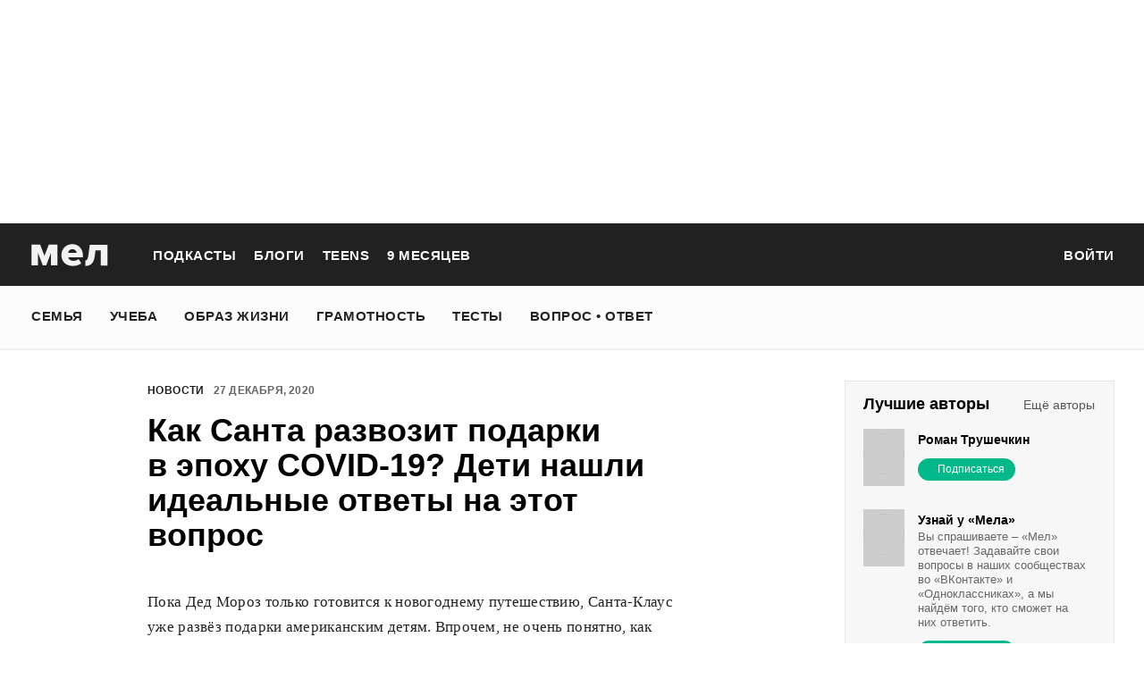

--- FILE ---
content_type: text/html; charset=utf-8
request_url: https://mel.fm/novosti/2076153-kak-santa-razvozit-podarki-v-epokhu-covid-19-deti-nashli-idealnyye-otvety-na-etot-vopros
body_size: 54177
content:
<!doctype html>
<html lang="ru"><head><link data-react-helmet="true" href="https://static.mel.fm/styles.css?h=ba10a70b" rel="stylesheet" type="text/css"/><link data-react-helmet="true" href="https://static.mel.fm/MyFontsWebfontsKit.css?h=7fe51cff" rel="stylesheet" type="text/css"/><link data-react-helmet="true" rel="alternate" type="application/rss+xml" href="/rss/default-news" title="Мел — Новости"/><link data-react-helmet="true" rel="alternate" type="application/rss+xml" href="/rss/default-all" title="Мел — Все материалы"/><link data-react-helmet="true" rel="icon" href="https://static.mel.fm/favicon.png?h=bcf16c12" type="image/png"/><link data-react-helmet="true" rel="shortcut icon" href="https://static.mel.fm/favicon.ico?h=fee71494"/><link data-react-helmet="true" rel="apple-touch-icon" href="https://static.mel.fm/apple-touch-icon.png?h=5a12150d"/><link data-react-helmet="true" rel="manifest" href="/manifest.json"/><link data-react-helmet="true" rel="canonical" href="https://mel.fm/novosti/2076153-kak-santa-razvozit-podarki-v-epokhu-covid-19-deti-nashli-idealnyye-otvety-na-etot-vopros"/><link data-react-helmet="true" rel="amphtml" href="https://mel.fm/amp/novosti/2076153-kak-santa-razvozit-podarki-v-epokhu-covid-19-deti-nashli-idealnyye-otvety-na-etot-vopros"/><meta data-react-helmet="true" charset="utf-8"/><meta data-react-helmet="true" http-equiv="Content-Type" content="text/html;charset=utf-8"/><meta data-react-helmet="true" name="viewport" content="width=device-width"/><meta data-react-helmet="true" name="yandex-verification" content="0813ac9a3ffa1b9c"/><meta data-react-helmet="true" name="keywords" content="образование, воспитание, развитие, детская психология, школа, детский сад, учеба, что посмотреть, что почитать, подготовка к ЕГЭ, подготовка к ОГЭ, как сдать ЕГЭ, поступить в вуз, вкусные рецепты, простые рецепты, тесты онлайн, кроссворды онлайн, n-e-n, chips journal, letidor, чем заняться с ребенком, курсы ЕГЭ, репетитор ЕГЭ, правила воспитания, беременность, роды, узи, гинеколог, триместр, материнский капитал"/><meta data-react-helmet="true" name="title" content="Как Санта развозит подарки в эпоху COVID-19? Дети нашли идеальные ответы на этот вопрос"/><meta data-react-helmet="true" name="description" content="Пока Дед Мороз только готовится к новогоднему путешествию, Санта-Клаус уже развёз подарки американским детям. Впрочем, не очень понятно, как именно он сделал это в условиях пандемии, когда важно соблюдать предосторожности. Тем более, учитывая почтенный возраст волшебника. Дети сами поняли, как должен был поступать Санта. Своими ответами они поделились с CNN."/><meta data-react-helmet="true" property="og:title" content="Как Санта развозит подарки в эпоху COVID-19? Дети нашли идеальные ответы на этот вопрос"/><meta data-react-helmet="true" property="og:site_name" content="Мел"/><meta data-react-helmet="true" property="og:image" content="https://image.mel.fm/i/P/Pwo9Ww7ETD/1200.jpg"/><meta data-react-helmet="true" property="og:image:width" content="600"/><meta data-react-helmet="true" property="og:image:height" content="435"/><meta data-react-helmet="true" property="og:url" content="https://mel.fm/novosti/2076153-kak-santa-razvozit-podarki-v-epokhu-covid-19-deti-nashli-idealnyye-otvety-na-etot-vopros"/><meta data-react-helmet="true" property="og:type" content="article"/><meta data-react-helmet="true" property="og:locale" content="ru_RU"/><meta data-react-helmet="true" property="og:description" content="Пока Дед Мороз только готовится к новогоднему путешествию, Санта-Клаус уже развёз подарки американским детям. Впрочем, не очень понятно, как именно он сделал это в условиях пандемии, когда важно соблюдать предосторожности. Тем более, учитывая почтенный возраст волшебника. Дети сами поняли, как должен был поступать Санта. Своими ответами они поделились с CNN."/><meta data-react-helmet="true" name="twitter:card" content="summary_large_image"/><meta data-react-helmet="true" name="twitter:url" content="https://mel.fm/novosti/2076153-kak-santa-razvozit-podarki-v-epokhu-covid-19-deti-nashli-idealnyye-otvety-na-etot-vopros"/><meta data-react-helmet="true" name="twitter:title" content="Как Санта развозит подарки в эпоху COVID-19? Дети нашли идеальные ответы на этот вопрос"/><meta data-react-helmet="true" name="twitter:description" content="Пока Дед Мороз только готовится к новогоднему путешествию, Санта-Клаус уже развёз подарки американским детям. Впрочем, не очень понятно, как именно он сделал это в условиях пандемии, когда важно соблюдать предосторожности. Тем более, учитывая почтенный возраст волшебника. Дети сами поняли, как должен был поступать Санта. Своими ответами они поделились с CNN."/><meta data-react-helmet="true" name="twitter:image:src" content="https://image.mel.fm/i/P/Pwo9Ww7ETD/1200.jpg"/><meta data-react-helmet="true" name="twitter:image:width" content="640"/><meta data-react-helmet="true" name="twitter:image:height" content="435"/><script data-react-helmet="true" type="application/ld+json">{"description":"Пока Дед Мороз только готовится к новогоднему путешествию, Санта-Клаус уже развёз подарки американским детям. Впрочем, не очень понятно, как именно он сделал это в условиях пандемии, когда важно соблюдать предосторожности. Тем более, учитывая почтенный возраст волшебника. Дети сами поняли, как должен был поступать Санта. Своими ответами они поделились с CNN.","@context":"http://schema.org","@type":"NewsArticle","author":{"@type":"Person","name":"Новости на «Меле»"},"dateModified":"2020-12-28T07:08:32+00:00","datePublished":"2020-12-27T15:00:00+00:00","headline":"Как Санта развозит подарки в эпоху COVID-19? Дети нашли идеальные ответы на этот вопрос","image":"https://image.mel.fm/i/P/Pwo9Ww7ETD/1200.jpg","mainEntityOfPage":"https://mel.fm/novosti/2076153-kak-santa-razvozit-podarki-v-epokhu-covid-19-deti-nashli-idealnyye-otvety-na-etot-vopros","publisher":{"@type":"Organization","name":"Мел","logo":{"@type":"ImageObject","url":"https://static.mel.fm/images/project/site/logo-amp.png?h=632f5afa","width":600,"height":60}}}</script><script data-react-helmet="true" >var adfoxBiddersMap={betweenDigital:"1417146",myTarget:"1315360",gnezdo:"1958892",videonow:"2958668",hybrid:"2881510","adfox_imho-video":"2455178","adfox_roden-media":"3128360",buzzoola:"3043915"},locationHref=window.location.href;if(window.innerWidth<=640)var adUnits=[{code:"adfox_fullscreen",bids:[{bidder:"gnezdo",params:{placementId:"353487"}},{bidder:"buzzoola",params:{placementId:"1268838"}},{bidder:"adfox_roden-media",params:{p1:"ddgea",p2:"fdho"}},{bidder:"adfox_imho-video",params:{p1:"cymzy",p2:"hiub"}}]},{code:"adfox_640x440_1",bids:[{bidder:"betweenDigital",params:{placementId:"3926142"}},{bidder:"myTarget",params:{placementId:"806995",sendTargetRef:"true",additional:{fpid:"window.rb_sync.id || ''"}}},{bidder:"gnezdo",params:{placementId:"307640"}},{bidder:"buzzoola",params:{placementId:"1268839"}},{bidder:"videonow",params:{placementId:"8487886"}},{bidder:"adfox_roden-media",params:{p1:"ddgdn",p2:"hfiu"}},{bidder:"adfox_imho-video",params:{p1:"cymzt",p2:"hiua"}},{bidder:"hybrid",params:{placementId:"65c0d64e7bc72f56f86f16f2"}}],sizes:[[300,250]]},{code:"adfox_640x440_long",bids:[{bidder:"betweenDigital",params:{placementId:"3926144"}},{bidder:"myTarget",params:{placementId:"813097",sendTargetRef:"true",additional:{fpid:"window.rb_sync.id || ''"}}},{bidder:"adfox_roden-media",params:{p1:"ddgdo",p2:"hfiu"}},{bidder:"gnezdo",params:{placementId:"307663"}},{bidder:"buzzoola",params:{placementId:"1268840"}},{bidder:"videonow",params:{placementId:"8488846"}},{bidder:"adfox_imho-video",params:{p1:"cymzv",p2:"hiua"}},{bidder:"hybrid",params:{placementId:"65c61d837bc72f0fa033d86d"}}],sizes:[[300,250]]},{code:"adfox_640x440_2",bids:[{bidder:"betweenDigital",params:{placementId:"3926143"}},{bidder:"myTarget",params:{placementId:"802674",sendTargetRef:"true",additional:{fpid:"window.rb_sync.id || ''"}}},{bidder:"gnezdo",params:{placementId:"307664"}},{bidder:"buzzoola",params:{placementId:"1268841"}},{bidder:"videonow",params:{placementId:"8489313"}},{bidder:"adfox_roden-media",params:{p1:"ddgdp",p2:"hfiu"}},{bidder:"adfox_imho-video",params:{p1:"cymzx",p2:"hiua"}},{bidder:"hybrid",params:{placementId:"65c61d837bc72f0fa033d86e"}}],sizes:[[300,250]]}],syncPixels=[{bidder:"adfox_imho-video",pixels:["https://www.tns-counter.ru/V13a****idsh_ad/ru/CP1251/tmsec=idsh_mob/","https://www.tns-counter.ru/V13a****idsh_vid/ru/CP1251/tmsec=idsh_sid116013-mob/","https://mc.yandex.ru/watch/66716692?page-url=116013%3Futm_source=mob_default%26utm_medium=%26utm_campaign=%26utm_content=%26utm_term=&page-ref="+locationHref,"https://www.tns-counter.ru/V13a****idsh_vid/ru/CP1251/tmsec=idsh_sid116014-mob/","https://mc.yandex.ru/watch/66716692?page-url=116014%3Futm_source=mob_default%26utm_medium=%26utm_campaign=%26utm_content=%26utm_term=&page-ref="+locationHref]},{bidder:"hybrid",pixels:["https://www.tns-counter.ru/V13a****idsh_ad/ru/CP1251/tmsec=idsh_mob/","https://www.tns-counter.ru/V13a****idsh_vid/ru/CP1251/tmsec=idsh_melfm-hbrmob/","https://mc.yandex.ru/watch/66716692?page-url=melfm%3Futm_source=mob_hybrid_default%26utm_medium=%26utm_campaign=%26utm_content=%26utm_term=&page-ref="+locationHref]}];else if(window.innerWidth>=641)adUnits=[{code:"adfox_line_1",bids:[{bidder:"betweenDigital",params:{placementId:"3926138"}},{bidder:"myTarget",params:{placementId:"722764",sendTargetRef:"true",additional:{fpid:"window.rb_sync.id || ''"}}},{bidder:"videonow",params:{placementId:"8490624"}},{bidder:"buzzoola",params:{placementId:"1268844"}},{bidder:"adfox_roden-media",params:{p1:"ddgds",p2:"hfln"}},{bidder:"adfox_imho-video",params:{p1:"cymzb",p2:"hity"}},{bidder:"hybrid",params:{placementId:"65c0d64f7bc72f56f86f16f4"}}],sizes:[[970,250]]},{code:"adfox_line_2",bids:[{bidder:"betweenDigital",params:{placementId:"3926139"}},{bidder:"myTarget",params:{placementId:"802670",sendTargetRef:"true",additional:{fpid:"window.rb_sync.id || ''"}}},{bidder:"videonow",params:{placementId:"8491120"}},{bidder:"buzzoola",params:{placementId:"1268847"}},{bidder:"adfox_imho-video",params:{p1:"cymzl",p2:"hity"}},{bidder:"adfox_roden-media",params:{p1:"ddgdt",p2:"etsw"}},{bidder:"hybrid",params:{placementId:"65c61d837bc72f0fa033d870"}}],sizes:[[970,250]]},{code:"adfox_line_3",bids:[{bidder:"betweenDigital",params:{placementId:"3926140"}},{bidder:"adfox_roden-media",params:{p1:"ddgdu",p2:"etsw"}},{bidder:"myTarget",params:{placementId:"802672",sendTargetRef:"true",additional:{fpid:"window.rb_sync.id || ''"}}}],sizes:[[970,250]]},{code:"adfox_300x600",bids:[{bidder:"betweenDigital",params:{placementId:"3926141"}},{bidder:"myTarget",params:{placementId:"806990",sendTargetRef:"true",additional:{fpid:"window.rb_sync.id || ''"}}},{bidder:"videonow",params:{placementId:"8486574"}},{bidder:"buzzoola",params:{placementId:"1268842"}},{bidder:"adfox_roden-media",params:{p1:"ddgdq",p2:"emwl"}},{bidder:"adfox_imho-video",params:{p1:"cymzm",p2:"hitz"}},{bidder:"hybrid",params:{placementId:"65c0d64f7bc72f56f86f16f3"}}],sizes:[[300,600]]},{code:"adfox_300x600_1",bids:[{bidder:"betweenDigital",params:{placementId:"4474496"}},{bidder:"myTarget",params:{placementId:"988340",sendTargetRef:"true",additional:{fpid:"window.rb_sync.id || ''"}}},{bidder:"videonow",params:{placementId:"8486574"}},{bidder:"adfox_roden-media",params:{p1:"ddgdr",p2:"emwl"}},{bidder:"adfox_imho-video",params:{p1:"cymzn",p2:"hitz"}},{bidder:"hybrid",params:{placementId:"65c61d837bc72f0fa033d86f"}}],sizes:[[300,600]]}],syncPixels=[{bidder:"adfox_imho-video",pixels:["https://www.tns-counter.ru/V13a****idsh_ad/ru/CP1251/tmsec=idsh_dis/","https://www.tns-counter.ru/V13a****idsh_vid/ru/CP1251/tmsec=idsh_sid116011-dis/","https://mc.yandex.ru/watch/66716692?page-url=116011%3Futm_source=dis_default%26utm_medium=%26utm_campaign=%26utm_content=%26utm_term=&page-ref="+locationHref]},{bidder:"hybrid",pixels:["https://www.tns-counter.ru/V13a****idsh_ad/ru/CP1251/tmsec=idsh_dis/","https://www.tns-counter.ru/V13a****idsh_vid/ru/CP1251/tmsec=idsh_melfm-hbrdis/","https://mc.yandex.ru/watch/66716692?page-url=melfm%3Futm_source=dis_hybrid_default%26utm_medium=%26utm_campaign=%26utm_content=%26utm_term=&page-ref="+locationHref]}];var userTimeout=1200;window.YaHeaderBiddingSettings={biddersMap:adfoxBiddersMap,adUnits:adUnits,syncPixels:syncPixels,timeout:userTimeout};</script><script data-react-helmet="true" >window.yaContextCb = window.yaContextCb || []</script><script data-react-helmet="true" type="application/ld+json">{"description":"Пока Дед Мороз только готовится к новогоднему путешествию, Санта-Клаус уже развёз подарки американским детям. Впрочем, не очень понятно, как именно он сделал это в условиях пандемии, когда важно соблюдать предосторожности. Тем более, учитывая почтенный возраст волшебника. Дети сами поняли, как должен был поступать Санта. Своими ответами они поделились с CNN.","@context":"http://schema.org","@type":"NewsArticle","author":{"@type":"Person","name":"Новости на «Меле»"},"dateModified":"2020-12-28T07:08:32+00:00","datePublished":"2020-12-27T15:00:00+00:00","headline":"Как Санта развозит подарки в эпоху COVID-19? Дети нашли идеальные ответы на этот вопрос","image":"https://image.mel.fm/i/P/Pwo9Ww7ETD/1200.jpg","mainEntityOfPage":"https://mel.fm/novosti/2076153-kak-santa-razvozit-podarki-v-epokhu-covid-19-deti-nashli-idealnyye-otvety-na-etot-vopros","publisher":{"@type":"Organization","name":"Мел","logo":{"@type":"ImageObject","url":"https://static.mel.fm/images/project/site/logo-amp.png?h=632f5afa","width":600,"height":60}}}</script><script data-react-helmet="true" >dataLayer=[{"pageCategory":"publication","authorAddress":"novosti-na-mele","rubricAddress":"novosti","tagAddress":"novosti","publicationId":25231}]</script><title data-react-helmet="true">Как Санта развозит подарки в эпоху COVID-19? Дети нашли идеальные ответы на этот вопрос | Мел</title></head><body><script>!function(e){var t={};function o(i){if(t[i])return t[i].exports;var n=t[i]={i:i,l:!1,exports:{}};return e[i].call(n.exports,n,n.exports,o),n.l=!0,n.exports}o.m=e,o.c=t,o.d=function(e,t,i){o.o(e,t)||Object.defineProperty(e,t,{enumerable:!0,get:i})},o.r=function(e){"undefined"!=typeof Symbol&&Symbol.toStringTag&&Object.defineProperty(e,Symbol.toStringTag,{value:"Module"}),Object.defineProperty(e,"__esModule",{value:!0})},o.t=function(e,t){if(1&t&&(e=o(e)),8&t)return e;if(4&t&&"object"==typeof e&&e&&e.__esModule)return e;var i=Object.create(null);if(o.r(i),Object.defineProperty(i,"default",{enumerable:!0,value:e}),2&t&&"string"!=typeof e)for(var n in e)o.d(i,n,function(t){return e[t]}.bind(null,n));return i},o.n=function(e){var t=e&&e.__esModule?function(){return e.default}:function(){return e};return o.d(t,"a",t),t},o.o=function(e,t){return Object.prototype.hasOwnProperty.call(e,t)},o.p="",o(o.s=3)}([function(e,t,o){"use strict";
/*!
 * cookie
 * Copyright(c) 2012-2014 Roman Shtylman
 * Copyright(c) 2015 Douglas Christopher Wilson
 * MIT Licensed
 */t.parse=function(e,t){if("string"!=typeof e)throw new TypeError("argument str must be a string");for(var o={},n=t||{},a=e.split(r),c=n.decode||i,h=0;h<a.length;h++){var u=a[h],d=u.indexOf("=");if(!(d<0)){var l=u.substr(0,d).trim(),f=u.substr(++d,u.length).trim();'"'==f[0]&&(f=f.slice(1,-1)),null==o[l]&&(o[l]=s(f,c))}}return o},t.serialize=function(e,t,o){var i=o||{},r=i.encode||n;if("function"!=typeof r)throw new TypeError("option encode is invalid");if(!a.test(e))throw new TypeError("argument name is invalid");var s=r(t);if(s&&!a.test(s))throw new TypeError("argument val is invalid");var c=e+"="+s;if(null!=i.maxAge){var h=i.maxAge-0;if(isNaN(h)||!isFinite(h))throw new TypeError("option maxAge is invalid");c+="; Max-Age="+Math.floor(h)}if(i.domain){if(!a.test(i.domain))throw new TypeError("option domain is invalid");c+="; Domain="+i.domain}if(i.path){if(!a.test(i.path))throw new TypeError("option path is invalid");c+="; Path="+i.path}if(i.expires){if("function"!=typeof i.expires.toUTCString)throw new TypeError("option expires is invalid");c+="; Expires="+i.expires.toUTCString()}i.httpOnly&&(c+="; HttpOnly");i.secure&&(c+="; Secure");if(i.sameSite){switch("string"==typeof i.sameSite?i.sameSite.toLowerCase():i.sameSite){case!0:c+="; SameSite=Strict";break;case"lax":c+="; SameSite=Lax";break;case"strict":c+="; SameSite=Strict";break;case"none":c+="; SameSite=None";break;default:throw new TypeError("option sameSite is invalid")}}return c};var i=decodeURIComponent,n=encodeURIComponent,r=/; */,a=/^[\u0009\u0020-\u007e\u0080-\u00ff]+$/;function s(e,t){try{return t(e)}catch(t){return e}}},function(e,t){try{!function(e){"use strict";var t,o,i=e.document,n=e.Image,r=e.globalStorage,a=e.swfobject;try{var s=e.localStorage}catch(e){}try{var c=e.sessionStorage}catch(e){}function h(e){var t=[],o=0,n=!1;function r(e,r,a){var s=i.createElement("img");return s.src=r+"#"+parseInt(32e3*Math.random()),s.onload=function(){t[e]=!0,(o-=1)<=0&&(n=!1,a(t))},s.onerror=function(){t[e]=!1,(o-=1)<=0&&(n=!1,a(t))},s}function a(e){for(var t=0,o=e.length,i=0;i<o;++i)t=(t<<1)+(e[i]?1:0);return t}function s(e,t){var o=[],i=parseInt(e,10).toString(2);i=function e(t,o){return t.toString().length<o?e("0"+t,o):t}(i,32);for(var n=32-t;n<32;++n)o.push("1"==i[n]);return o}return{bools_to_int:a,is_working:function(){return n},get_hsts_value:function(i){if(n)return!1;n=!0,t=[],o=e.length;for(var a=0;a<e.length;++a){t.push(void 0);r(a,e[a],i)}return!0},set_hsts_value:function(i,a){if(n)return!1;n=!0,t=[],o=e.length;for(var s=0;s<e.length;++s)t.push(void 0),i[s]?r(s,e[s]+"?SET=1",a):r(s,e[s]+"?DEL=1",a);return!0},set_hsts_as_int:function(t,o){t=s(t,e.length);return this.set_hsts_value(t,o)},get_hsts_as_int:function(e){return this.get_hsts_value((function(t){e(a(t))}))}}}var u={history:!0,java:!0,tests:10,silverlight:!0,lso:!0,domain:"."+e.location.host.replace(/:\d+/,""),baseurl:"",asseturi:"/assets",phpuri:"/php",authPath:!1,swfFileName:"/evercookie.swf",xapFileName:"/evercookie.xap",jnlpFileName:"/evercookie.jnlp",pngCookieName:"evercookie_png",pngPath:"/evercookie_png.php",etagCookieName:"evercookie_etag",etagPath:"/evercookie_etag.php",cacheCookieName:"evercookie_cache",cachePath:"/evercookie_cache.php",hsts:!1,hsts_domains:[],db:!0,idb:!0},d="ABCDEFGHIJKLMNOPQRSTUVWXYZabcdefghijklmnopqrstuvwxyz0123456789+/=";e._evercookie_flash_var=function(e){t=e;var o=i.getElementById("myswf");o&&o.parentNode&&o.parentNode.removeChild(o)},e.evercookie=e.Evercookie=function(l){l=l||{};var f={};for(var v in u){var p=l[v];f[v]=void 0!==p?p:u[v]}"function"==typeof f.domain&&(f.domain=f.domain(e));var g=f.history,m=f.java,_=f.tests,k=f.baseurl,y=f.asseturi,b=f.phpuri,C=f.domain,w=f.swfFileName,S=f.xapFileName,E=f.jnlpFileName,x=f.hsts,D=this;this._ec={},x&&(f.hsts_domains.length<=8&&console.log("HSTS cookie with "+f.hsts_domains.length+" can only save values up to "+Math.pow(2,f.hsts_domains.length)-1),this.hsts_cookie=h(f.hsts_domains)),this.get=function(e,t,o){D._evercookie(e,t,void 0,void 0,o)},this.set=function(e,t){D._evercookie(e,(function(){}),t)},this._evercookie=function(n,r,a,s,c){if(void 0===D._evercookie&&(D=this),void 0===s&&(s=0),0===s&&(f.db&&D.evercookie_database_storage(n,a),f.idb&&D.evercookie_indexdb_storage(n,a),f.pngCookieName&&D.evercookie_png(n,a),f.etagCookieName&&D.evercookie_etag(n,a),f.cacheCookieName&&D.evercookie_cache(n,a),f.lso&&D.evercookie_lso(n,a),f.silverlight&&D.evercookie_silverlight(n,a),f.authPath&&D.evercookie_auth(n,a),f.java&&m&&D.evercookie_java(n,a),D._ec.userData=D.evercookie_userdata(n,a),D._ec.cookieData=D.evercookie_cookie(n,a),D._ec.localData=D.evercookie_local_storage(n,a),D._ec.globalData=D.evercookie_global_storage(n,a),D._ec.sessionData=D.evercookie_session_storage(n,a),D._ec.windowData=D.evercookie_window(n,a),g&&(D._ec.historyData=D.evercookie_history(n,a)),x&&(D._ec.hstsData=void 0,void 0===a?D.hsts_cookie.get_hsts_as_int((function(e){D._ec.hstsData=e})):D.hsts_cookie.set_hsts_as_int(a,(function(e){D._ec.hstsData=D.hsts_cookie.bools_to_int(e)})))),void 0!==a)(void 0===t||void 0===o||void 0===D._ec.hstsData||D.hsts_cookie.is_working())&&s++<_&&setTimeout((function(){D._evercookie(n,r,a,s,c)}),300);else if((f.db&&e.openDatabase&&void 0===D._ec.dbData||f.idb&&("indexedDB"in e||(e.indexedDB=e.indexedDB||e.mozIndexedDB||e.webkitIndexedDB||e.msIndexedDB))&&(void 0===D._ec.idbData||""===D._ec.idbData)||f.lso&&void 0===t||f.etagCookieName&&void 0===D._ec.etagData||f.cacheCookieName&&void 0===D._ec.cacheData||f.java&&void 0===D._ec.javaData||f.hsts&&(void 0===D._ec.hstsData||D.hsts_cookie.is_working())||f.pngCookieName&&i.createElement("canvas").getContext&&(void 0===D._ec.pngData||""===D._ec.pngData)||f.silverlight&&void 0===o)&&s++<_)setTimeout((function(){D._evercookie(n,r,a,s,c)}),300);else{D._ec.lsoData=D.getFromStr(n,t),t=void 0,D._ec.slData=D.getFromStr(n,o),o=void 0;var h,u,d=D._ec,l=[],v=0;for(u in D._ec={},d)d[u]&&"null"!==d[u]&&"undefined"!==d[u]&&(l[d[u]]=void 0===l[d[u]]?1:l[d[u]]+1);for(u in l)l[u]>v&&(v=l[u],h=u);this.working=!1,void 0===h||void 0!==c&&1===c||D.set(n,h),"function"==typeof r&&r(h,d)}},this.evercookie_window=function(t,o){try{if(void 0===o)return this.getFromStr(t,e.name);e.name=function(e,t,o){if(e.indexOf("&"+t+"=")>-1||0===e.indexOf(t+"=")){var i,n=e.indexOf("&"+t+"=");return-1===n&&(n=e.indexOf(t+"=")),-1!==(i=e.indexOf("&",n+1))?e.substr(0,n)+e.substr(i+(n?0:1))+"&"+t+"="+o:e.substr(0,n)+"&"+t+"="+o}return e+"&"+t+"="+o}(e.name,t,o)}catch(e){}},this.evercookie_userdata=function(e,t){try{var o=this.createElem("div","userdata_el",1);if(o.addBehavior){if(o.style.behavior="url(#default#userData)",void 0===t)return o.load(e),o.getAttribute(e);o.setAttribute(e,t),o.save(e)}}catch(e){}},this.ajax=function(e){var t,o,i,n,r,a;for(t={"X-Requested-With":"XMLHttpRequest",Accept:"text/javascript, text/html, application/xml, text/xml, */*"},r=0,a=(i=[function(){return new XMLHttpRequest},function(){return new ActiveXObject("Msxml2.XMLHTTP")},function(){return new ActiveXObject("Microsoft.XMLHTTP")}]).length;r<a;r++){n=i[r];try{n=n();break}catch(e){}}for(o in n.onreadystatechange=function(){4===n.readyState&&e.success(n.responseText)},n.open("get",e.url,!0),t)n.setRequestHeader(o,t[o]);n.send()},this.evercookie_cache=function(e,t){if(void 0!==t)i.cookie=f.cacheCookieName+"="+t+"; path=/; domain="+C,D.ajax({url:k+b+f.cachePath+"?name="+e+"&cookie="+f.cacheCookieName,success:function(e){}});else{var o=this.getFromStr(f.cacheCookieName,i.cookie);D._ec.cacheData=void 0,i.cookie=f.cacheCookieName+"=; expires=Mon, 20 Sep 2010 00:00:00 UTC; path=/; domain="+C,D.ajax({url:k+b+f.cachePath+"?name="+e+"&cookie="+f.cacheCookieName,success:function(e){i.cookie=f.cacheCookieName+"="+o+"; expires=Tue, 31 Dec 2030 00:00:00 UTC; path=/; domain="+C,D._ec.cacheData=e}})}},this.evercookie_auth=function(e,t){var o,i;void 0!==t?(o="//"+t+"@"+location.host+k+b+f.authPath+"?name="+e,(i=new n).style.visibility="hidden",i.style.position="absolute",i.src=o):D.ajax({url:k+b+f.authPath+"?name="+e,success:function(e){D._ec.authData=e}})},this.evercookie_etag=function(e,t){if(void 0!==t)i.cookie=f.etagCookieName+"="+t+"; path=/; domain="+C,D.ajax({url:k+b+f.etagPath+"?name="+e+"&cookie="+f.etagCookieName,success:function(e){}});else{var o=this.getFromStr(f.etagCookieName,i.cookie);D._ec.etagData=void 0,i.cookie=f.etagCookieName+"=; expires=Mon, 20 Sep 2010 00:00:00 UTC; path=/; domain="+C,D.ajax({url:k+b+f.etagPath+"?name="+e+"&cookie="+f.etagCookieName,success:function(e){i.cookie=f.etagCookieName+"="+o+"; expires=Tue, 31 Dec 2030 00:00:00 UTC; path=/; domain="+C,D._ec.etagData=e}})}},this.evercookie_java=function(e,t){var o=i.getElementById("ecAppletContainer");function n(o){var n=i.getElementById(o);void 0!==t?n.set(e,t):D._ec.javaData=n.get(e)}"undefined"!=typeof dtjava&&(null!=o&&o.length||((o=i.createElement("div")).setAttribute("id","ecAppletContainer"),o.style.position="absolute",o.style.top="-3000px",o.style.left="-3000px",o.style.width="1px",o.style.height="1px",i.body.appendChild(o)),"undefined"==typeof ecApplet?dtjava.embed({id:"ecApplet",url:k+y+E,width:"1px",height:"1px",placeholder:"ecAppletContainer"},{},{onJavascriptReady:n}):n("ecApplet"))},this.evercookie_lso=function(e,t){var o=i.getElementById("swfcontainer"),n={},r={},s={};null!=o&&o.length||((o=i.createElement("div")).setAttribute("id","swfcontainer"),i.body.appendChild(o)),void 0!==t&&(n.everdata=e+"="+t),r.swliveconnect="true",s.id="myswf",s.name="myswf",a.embedSWF(k+y+w,"swfcontainer","1","1","9.0.0",!1,n,r,s)},this.evercookie_png=function(e,t){var o,r,a,s=i.createElement("canvas");s.style.visibility="hidden",s.style.position="absolute",s.width=200,s.height=1,s&&s.getContext&&((o=new n).style.visibility="hidden",o.style.position="absolute",void 0!==t?i.cookie=f.pngCookieName+"="+t+"; path=/; domain="+C:(D._ec.pngData=void 0,r=s.getContext("2d"),a=this.getFromStr(f.pngCookieName,i.cookie),i.cookie=f.pngCookieName+"=; expires=Mon, 20 Sep 2010 00:00:00 UTC; path=/; domain="+C,o.onload=function(){i.cookie=f.pngCookieName+"="+a+"; expires=Tue, 31 Dec 2030 00:00:00 UTC; path=/; domain="+C,D._ec.pngData="",r.drawImage(o,0,0);var e,t,n=r.getImageData(0,0,200,1).data;for(e=0,t=n.length;e<t&&0!==n[e]&&(D._ec.pngData+=String.fromCharCode(n[e]),0!==n[e+1])&&(D._ec.pngData+=String.fromCharCode(n[e+1]),0!==n[e+2]);e+=4)D._ec.pngData+=String.fromCharCode(n[e+2])}),o.src=k+b+f.pngPath+"?name="+e+"&cookie="+f.pngCookieName,o.crossOrigin="Anonymous")},this.evercookie_local_storage=function(e,t){try{if(s){if(void 0===t)return s.getItem(e);s.setItem(e,t)}}catch(e){}},this.evercookie_database_storage=function(t,o){try{if(e.openDatabase){var i=e.openDatabase("sqlite_evercookie","","evercookie",1048576);void 0!==o?i.transaction((function(e){e.executeSql("CREATE TABLE IF NOT EXISTS cache(id INTEGER NOT NULL PRIMARY KEY AUTOINCREMENT, name TEXT NOT NULL, value TEXT NOT NULL, UNIQUE (name))",[],(function(e,t){}),(function(e,t){})),e.executeSql("INSERT OR REPLACE INTO cache(name, value) VALUES(?, ?)",[t,o],(function(e,t){}),(function(e,t){}))})):i.transaction((function(e){e.executeSql("SELECT value FROM cache WHERE name=?",[t],(function(e,t){t.rows.length>=1?D._ec.dbData=t.rows.item(0).value:D._ec.dbData=""}),(function(e,t){}))}))}}catch(e){}},this.evercookie_indexdb_storage=function(t,o){try{if("indexedDB"in e||(indexedDB=e.indexedDB||e.mozIndexedDB||e.webkitIndexedDB||e.msIndexedDB,IDBTransaction=e.IDBTransaction||e.webkitIDBTransaction||e.msIDBTransaction,IDBKeyRange=e.IDBKeyRange||e.webkitIDBKeyRange||e.msIDBKeyRange),indexedDB){var i=indexedDB.open("idb_evercookie",1);i.onerror=function(e){},i.onupgradeneeded=function(e){e.target.result.createObjectStore("evercookie",{keyPath:"name",unique:!1})},i.onsuccess=void 0!==o?function(e){var i=e.target.result;if(i.objectStoreNames.contains("evercookie"))i.transaction(["evercookie"],"readwrite").objectStore("evercookie").put({name:t,value:o});i.close()}:function(e){var o=e.target.result;if(o.objectStoreNames.contains("evercookie")){var i=o.transaction(["evercookie"]).objectStore("evercookie").get(t);i.onsuccess=function(e){void 0===i.result?D._ec.idbData=void 0:D._ec.idbData=i.result.value}}else D._ec.idbData=void 0;o.close()}}}catch(e){}},this.evercookie_session_storage=function(e,t){try{if(c){if(void 0===t)return c.getItem(e);c.setItem(e,t)}}catch(e){}},this.evercookie_global_storage=function(e,t){if(r){var o=this.getHost();try{if(void 0===t)return r[o][e];r[o][e]=t}catch(e){}}},this.evercookie_silverlight=function(e,t){var o,n="";void 0!==t&&(n='<param name="initParams" value="'+e+"="+t+'" />'),o='<object style="position:absolute;left:-500px;top:-500px" data="data:application/x-silverlight-2," type="application/x-silverlight-2" id="mysilverlight" width="0" height="0">'+n+'<param name="source" value="'+(k+y+S)+'"/><param name="onLoad" value="onSilverlightLoad"/><param name="onError" value="onSilverlightError"/><param name="background" value="Transparent"/><param name="windowless" value="true"/><param name="minRuntimeVersion" value="4.0.50401.0"/><param name="autoUpgrade" value="false"/><a href="http://go.microsoft.com/fwlink/?LinkID=149156&v=4.0.50401.0" style="display:none">Get Microsoft Silverlight</a></object>';try{"undefined"==typeof jQuery?i.body.appendChild(o):$("body").append(o)}catch(e){}},this.encode=function(e){var t,o,i,n,r,a,s,c="",h=0;for(e=this._utf8_encode(e);h<e.length;)n=(t=e.charCodeAt(h++))>>2,r=(3&t)<<4|(o=e.charCodeAt(h++))>>4,a=(15&o)<<2|(i=e.charCodeAt(h++))>>6,s=63&i,isNaN(o)?a=s=64:isNaN(i)&&(s=64),c=c+d.charAt(n)+d.charAt(r)+d.charAt(a)+d.charAt(s);return c},this.decode=function(e){var t,o,i,n,r,a,s="",c=0;for(e=e.replace(/[^A-Za-z0-9\+\/\=]/g,"");c<e.length;)t=d.indexOf(e.charAt(c++))<<2|(n=d.indexOf(e.charAt(c++)))>>4,o=(15&n)<<4|(r=d.indexOf(e.charAt(c++)))>>2,i=(3&r)<<6|(a=d.indexOf(e.charAt(c++))),s+=String.fromCharCode(t),64!==r&&(s+=String.fromCharCode(o)),64!==a&&(s+=String.fromCharCode(i));return s=this._utf8_decode(s)},this._utf8_encode=function(e){for(var t,o="",i=0,n=(e=e.replace(/\r\n/g,"\n")).length;i<n;i++)(t=e.charCodeAt(i))<128?o+=String.fromCharCode(t):t>127&&t<2048?(o+=String.fromCharCode(t>>6|192),o+=String.fromCharCode(63&t|128)):(o+=String.fromCharCode(t>>12|224),o+=String.fromCharCode(t>>6&63|128),o+=String.fromCharCode(63&t|128));return o},this._utf8_decode=function(e){for(var t="",o=0,i=e.length,n=0,r=0,a=0;o<i;)(n=e.charCodeAt(o))<128?(t+=String.fromCharCode(n),o+=1):n>191&&n<224?(r=e.charCodeAt(o+1),t+=String.fromCharCode((31&n)<<6|63&r),o+=2):(r=e.charCodeAt(o+1),a=e.charCodeAt(o+2),t+=String.fromCharCode((15&n)<<12|(63&r)<<6|63&a),o+=3);return t},this.evercookie_history=function(e,t){var o,i,n=(d+"-").split(""),r="http://www.google.com/evercookie/cache/"+this.getHost()+"/"+e,a="",s="",c=1;if(void 0!==t){if(this.hasVisited(r))return;for(this.createIframe(r,"if"),r+="/",i=this.encode(t).split(""),o=0;o<i.length;o++)r+=i[o],this.createIframe(r,"if"+o);r+="-",this.createIframe(r,"if_")}else if(this.hasVisited(r)){for(r+="/";"-"!==a&&1===c;)for(c=0,o=0;o<n.length;o++)if(this.hasVisited(r+n[o])){"-"!==(a=n[o])&&(s+=a),r+=a,c=1;break}return this.decode(s)}},this.createElem=function(e,t,o){var n;return(n=void 0!==t&&i.getElementById(t)?i.getElementById(t):i.createElement(e)).style.visibility="hidden",n.style.position="absolute",t&&n.setAttribute("id",t),o&&i.body.appendChild(n),n},this.createIframe=function(e,t){var o=this.createElem("iframe",t,1);return o.setAttribute("src",e),o};var O=this.waitForSwf=function(e){void 0===e?e=0:e++,e<_&&void 0===a&&setTimeout((function(){O(e)}),300)};this.evercookie_cookie=function(e,t){if(void 0===t)return this.getFromStr(e,i.cookie);i.cookie=e+"=; expires=Mon, 20 Sep 2010 00:00:00 UTC; path=/; domain="+C,i.cookie=e+"="+t+"; expires=Tue, 31 Dec 2030 00:00:00 UTC; path=/; domain="+C},this.getFromStr=function(e,t){if("string"==typeof t){var o,i,n=e+"=",r=t.split(/[;&]/);for(o=0;o<r.length;o++){for(i=r[o];" "===i.charAt(0);)i=i.substring(1,i.length);if(0===i.indexOf(n))return i.substring(n.length,i.length)}}},this.getHost=function(){return e.location.host.replace(/:\d+/,"")},this.toHex=function(e){for(var t,o="",i=e.length,n=0;n<i;){for(t=e.charCodeAt(n++).toString(16);t.length<2;)t="0"+t;o+=t}return o},this.fromHex=function(e){for(var t,o="",i=e.length;i>=0;)t=i-2,o=String.fromCharCode("0x"+e.substring(t,i))+o,i=t;return o},this.hasVisited=function(e){-1===this.no_color&&(-1===this._getRGB("http://samy-was-here-this-should-never-be-visited.com",-1)&&(this.no_color=this._getRGB("http://samy-was-here-"+Math.floor(9999999*Math.random())+"rand.com")));return 0===e.indexOf("https:")||0===e.indexOf("http:")?this._testURL(e,this.no_color):this._testURL("http://"+e,this.no_color)||this._testURL("https://"+e,this.no_color)||this._testURL("http://www."+e,this.no_color)||this._testURL("https://www."+e,this.no_color)};var N,T,j=this.createElem("a","_ec_rgb_link"),I="#_ec_rgb_link:visited{display:none;color:#FF0000}";try{N=1,(T=i.createElement("style")).styleSheet?T.styleSheet.innerHTML=I:T.innerHTML?T.innerHTML=I:T.appendChild(i.createTextNode(I))}catch(e){N=0}this._getRGB=function(e,t){if(t&&0===N)return-1;var o;if(j.href=e,j.innerHTML=e,i.body.appendChild(T),i.body.appendChild(j),i.defaultView){if(null==i.defaultView.getComputedStyle(j,null))return-1;o=i.defaultView.getComputedStyle(j,null).getPropertyValue("color")}else o=j.currentStyle.color;return o},this._testURL=function(e,t){var o=this._getRGB(e);return"rgb(255, 0, 0)"===o||"#ff0000"===o||t&&o!==t?1:0}}}(window)}catch(e){}},function(e,t,o){"use strict";
/*
object-assign
(c) Sindre Sorhus
@license MIT
*/var i=Object.getOwnPropertySymbols,n=Object.prototype.hasOwnProperty,r=Object.prototype.propertyIsEnumerable;function a(e){if(null==e)throw new TypeError("Object.assign cannot be called with null or undefined");return Object(e)}e.exports=function(){try{if(!Object.assign)return!1;var e=new String("abc");if(e[5]="de","5"===Object.getOwnPropertyNames(e)[0])return!1;for(var t={},o=0;o<10;o++)t["_"+String.fromCharCode(o)]=o;if("0123456789"!==Object.getOwnPropertyNames(t).map((function(e){return t[e]})).join(""))return!1;var i={};return"abcdefghijklmnopqrst".split("").forEach((function(e){i[e]=e})),"abcdefghijklmnopqrst"===Object.keys(Object.assign({},i)).join("")}catch(e){return!1}}()?Object.assign:function(e,t){for(var o,s,c=a(e),h=1;h<arguments.length;h++){for(var u in o=Object(arguments[h]))n.call(o,u)&&(c[u]=o[u]);if(i){s=i(o);for(var d=0;d<s.length;d++)r.call(o,s[d])&&(c[s[d]]=o[s[d]])}}return c}},function(e,t,o){"use strict";o.r(t);var i=o(0);function n(e,t){void 0===t&&(t={});var o=function(e){if(e&&"j"===e[0]&&":"===e[1])return e.substr(2);return e}(e);if(function(e,t){return void 0===t&&(t=!e||"{"!==e[0]&&"["!==e[0]&&'"'!==e[0]),!t}(o,t.doNotParse))try{return JSON.parse(o)}catch(e){}return e}var r=o(2),a=function(){function e(e,t){var o=this;this.changeListeners=[],this.HAS_DOCUMENT_COOKIE=!1,this.cookies=function(e,t){return"string"==typeof e?i.parse(e,t):"object"==typeof e&&null!==e?e:{}}(e,t),new Promise((function(){o.HAS_DOCUMENT_COOKIE="object"==typeof document&&"string"==typeof document.cookie})).catch((function(){}))}return e.prototype._updateBrowserValues=function(e){this.HAS_DOCUMENT_COOKIE&&(this.cookies=i.parse(document.cookie,e))},e.prototype._emitChange=function(e){for(var t=0;t<this.changeListeners.length;++t)this.changeListeners[t](e)},e.prototype.get=function(e,t,o){return void 0===t&&(t={}),this._updateBrowserValues(o),n(this.cookies[e],t)},e.prototype.getAll=function(e,t){void 0===e&&(e={}),this._updateBrowserValues(t);var o={};for(var i in this.cookies)o[i]=n(this.cookies[i],e);return o},e.prototype.set=function(e,t,o){var n;"object"==typeof t&&(t=JSON.stringify(t)),this.cookies=r({},this.cookies,((n={})[e]=t,n)),this.HAS_DOCUMENT_COOKIE&&(document.cookie=i.serialize(e,t,o)),this._emitChange({name:e,value:t,options:o})},e.prototype.remove=function(e,t){var o=t=r({},t,{expires:new Date(1970,1,1,0,0,1),maxAge:0});this.cookies=r({},this.cookies),delete this.cookies[e],this.HAS_DOCUMENT_COOKIE&&(document.cookie=i.serialize(e,"",o)),this._emitChange({name:e,value:void 0,options:t})},e.prototype.addChangeListener=function(e){this.changeListeners.push(e)},e.prototype.removeChangeListener=function(e){var t=this.changeListeners.indexOf(e);t>=0&&this.changeListeners.splice(t,1)},e}();o(1);function s(e,t,o){return(t=function(e){var t=function(e,t){if("object"!=typeof e||null===e)return e;var o=e[Symbol.toPrimitive];if(void 0!==o){var i=o.call(e,t||"default");if("object"!=typeof i)return i;throw new TypeError("@@toPrimitive must return a primitive value.")}return("string"===t?String:Number)(e)}(e,"string");return"symbol"==typeof t?t:String(t)}(t))in e?Object.defineProperty(e,t,{value:o,enumerable:!0,configurable:!0,writable:!0}):e[t]=o,e}class c{constructor(e){s(this,"eventType",void 0),this.eventType=e}sendEvent(){let e,t=arguments.length>0&&void 0!==arguments[0]?arguments[0]:{};e="mel.fm"===window.location.host?"3351489":"3498991",(o=>{o.push({id:e,type:"reachGoal",goal:this.eventType,params:t})})(window._tmr||(window._tmr=[]))}sendEventWithPropIsFirst(e,t,o,i){this.sendEventOncePerEntity({...e,isFirst:"true"},t,o,i)||this.sendEvent({...e,isFirst:"false"})}sendEventOncePerEntity(e,t,o,i,n){const r=`${t}-${o}`,a=this.getUniqueEventsPerEntities();return!this.isEventFiredOnEntity(a,r,i)&&(n&&n(),this.sendEvent(e),this.setEventFiredOnEntity(a,r,i),!0)}getUniqueEventsPerEntities(){const e=localStorage.getItem("uniqueEventsPerEntities");return e?JSON.parse(e):{}}isEventFiredOnEntity(e,t,o){return!!e[t]&&-1!==e[t].findIndex(e=>e===o)}setEventFiredOnEntity(e,t,o){var i;const n=null!==(i=e[t])&&void 0!==i?i:[];localStorage.setItem("uniqueEventsPerEntities",JSON.stringify({...e,[t]:[...n,o]}))}markRegularEventOnUser(e){this.setEventFiringData(e)}setEventFiringData(e){localStorage.setItem(e,JSON.stringify({prevEventFiringDate:new Date}))}}const h=/^[a-f\d]{8}-(?:[a-f\d]{4}-){3}[a-f\d]{12}R$/;new window.Evercookie({history:!1,java:!1,silverlight:!1,lso:!1,authPath:!1,pngCookieName:!1,etagCookieName:!1,cacheCookieName:!1,hsts:!1,db:!0,idb:!0}).get("mel:device_id",e=>{const t=!(e&&h.test(e)),o=new a;t&&(o.set("mel:user_no-posts",1,{path:"/",maxAge:31536e4}),new c("Launch first time").sendEvent()),o.get("mel:ordinar_visit")||(o.set("mel:ordinar_visit",1,{path:"/",maxAge:1800}),new c("Session start").sendEvent())})}]);</script><div id="root"><div class="i-layout"><noscript><iframe src="https://www.googletagmanager.com/ns.html?id=GTM-PJ8JD48" height="0" width="0" style="display:none;visibility:hidden"></iframe></noscript><noscript><div><img src="https://mc.yandex.ru/watch/32147044" style="position:absolute;left:-9999px" alt=""/></div></noscript><noscript><div><img src="https://top-fwz1.mail.ru/counter?id=3351489;js=na" style="position:absolute;left:-9999px" alt="Top.Mail.Ru"/></div></noscript><div class="i-layout__top-leaderboard-banner"></div><div class="i-layout__header-wrap"><div class="i-layout__header" style="--color:#222222"><div class="i-layout__header"><header class="header"><a class="header__logo logo" href="/"><svg class="header__logo-img logo-img" viewBox="0 0 86 25" version="1.1" xmlns="http://www.w3.org/2000/svg"><path fill-rule="nonzero" d="M65.5.813L64 12c-.688 5.063-1.813 6.625-3.563 6.625v6.063c6.813 0 9.75-4.063 10.688-11.688l.688-5.688h6v16.813h7.374V.875H65.5V.812zM57.813 13.188C57.813 5.311 52.813.25 46 .25c-7.25 0-12.313 5.438-12.313 12.188 0 7.562 5.5 12.25 12.626 12.25 3.562 0 7.374-1 9.687-3.063L52.875 17c-1.313 1.25-4.125 2-5.75 2-3.375 0-5.375-2-5.813-4.125H57.75v-1.688h.063zM41.25 9.938c.313-1.688 1.5-4 4.75-4 3.375 0 4.563 2.375 4.813 4H41.25zM14.75 13.375L9.937.812H.188v23.25h7.375V10.126l5.313 13.938h3.813L22 10.124v13.938h7.313V.813h-9.75z"></path></svg><svg class="header__logo-mobile-img logo_mobile-img" xmlns="http://www.w3.org/2000/svg" width="60" height="21" viewBox="0 0 60 21"><filter id="0wc2182y7a" width="136.8%" height="146.7%" x="-18.4%" y="-16.7%" filterUnits="objectBoundingBox"><feOffset dy="1" in="SourceAlpha" result="shadowOffsetOuter1"></feOffset><feGaussianBlur in="shadowOffsetOuter1" result="shadowBlurOuter1" stdDeviation="1"></feGaussianBlur><feColorMatrix in="shadowBlurOuter1" values="0 0 0 0 0 0 0 0 0 0 0 0 0 0 0 0 0 0 0.103638549 0"></feColorMatrix></filter><filter id="jr68fz1ixc" width="144.8%" height="144.5%" x="-22.4%" y="-15.9%" filterUnits="objectBoundingBox"><feOffset dy="1" in="SourceAlpha" result="shadowOffsetOuter1"></feOffset><feGaussianBlur in="shadowOffsetOuter1" result="shadowBlurOuter1" stdDeviation="1"></feGaussianBlur><feColorMatrix in="shadowBlurOuter1" values="0 0 0 0 0 0 0 0 0 0 0 0 0 0 0 0 0 0 0.103638549 0"></feColorMatrix></filter><filter id="9p1fhqnyxe" width="143.8%" height="145.5%" x="-21.9%" y="-16.3%" filterUnits="objectBoundingBox"><feOffset dy="1" in="SourceAlpha" result="shadowOffsetOuter1"></feOffset><feGaussianBlur in="shadowOffsetOuter1" result="shadowBlurOuter1" stdDeviation="1"></feGaussianBlur><feColorMatrix in="shadowBlurOuter1" values="0 0 0 0 0 0 0 0 0 0 0 0 0 0 0 0 0 0 0.103638549 0"></feColorMatrix></filter><path id="15njj68gcb" d="M16.5 17L21 17 21 2 14.8 2 11.5 10.6 8.2 2 2 2 2 17 6.5 17 6.5 7.5 10.3 17 12.7 17 16.5 7.5z"></path><path id="qo6ss3n3ad" d="M31.967 1.655c4.433 0 7.657 3.255 7.657 8.339v1.023H28.96c.279 1.395 1.581 2.666 3.813 2.666 1.333 0 2.821-.527 3.658-1.271l2.015 2.976c-1.488 1.333-3.968 1.984-6.262 1.984-4.619 0-8.184-3.007-8.184-7.874 0-4.34 3.286-7.843 7.967-7.843zm0 3.689c-2.077 0-2.883 1.488-3.069 2.573h6.169c-.124-1.054-.899-2.573-3.1-2.573z"></path><path id="2ni8dziz8f" d="M42 17.372v-4.526l.128-.003c1.15-.053 2.359-.915 2.94-7.118l.342-3.698L58 2v15h-4.5V6h-4.2l-.139 1.266c-.682 7.502-2.759 10.106-7.161 10.106z"></path><g fill="none" fill-rule="evenodd"><g><g><path fill="#FFF" fill-opacity="0" d="M0 0H60V20H0z" transform="translate(-150 -20) translate(150 20)"></path><g transform="translate(-150 -20) translate(150 20)"><use fill="#000" filter="url(#0wc2182y7a)"></use><use fill="#FFF"></use></g><g transform="translate(-150 -20) translate(150 20)"><use fill="#000" filter="url(#jr68fz1ixc)"></use><use fill="#FFF"></use></g><g transform="translate(-150 -20) translate(150 20)"><use fill="#000" filter="url(#9p1fhqnyxe)"></use><use fill="#FFF"></use></g></g></g></g></svg></a><nav class="main-menu"><ul class="main-menu__list"><li class="main-menu__item"><a class="main-menu__link" href="/podcast">Подкасты</a></li><li class="main-menu__item"><a class="main-menu__link" href="/blogs">Блоги</a></li><li class="main-menu__item"><a class="main-menu__link" href="/teens">Teens</a></li><li class="main-menu__item"><a class="main-menu__link" href="/9-mesyatsev">9 месяцев</a></li></ul></nav><ul class="right-buttons"><li class="right-buttons__item"><button class="button button_theme_transparent-borderless right-buttons__search-button" contenteditable="false"><svg class="svg-icon right-buttons__search-icon"><use xlink:href="/images/client/modules/main/components/Header/sprite.svg?h=c03ad5d4#search-new"></use></svg></button></li><li class="right-buttons__item"><button class="button right-buttons__login-button" contenteditable="false"><span class="button__label button__label_big">войти</span></button></li><li class="right-buttons__item"><button class="button button_theme_transparent-borderless right-buttons__hamburger-button" contenteditable="false"><svg class="svg-icon right-buttons__hamburger-icon"><use xlink:href="/images/client/modules/main/components/Header/sprite.svg?h=c03ad5d4#hamburger-new"></use></svg></button></li></ul></header></div></div></div><div class="layout__subheader layout__subheader_news"><nav class="section-menu i-layout__section-menu"><ul class="section-menu__list"><li style="--section-color:#8bc349" class="section-menu__item"><a style="--section-color:#8bc349" class="section-menu__link" href="https://mel.fm/vospitaniye">Семья</a><div class="section-menu__popup"><div class="popup__left-column"><ul><li><a href="https://mel.fm/vospitaniye/sovety">Деньги</a></li><li><a href="https://mel.fm/vospitaniye/eksperty">Право</a></li><li><a href="https://mel.fm/vospitaniye/psikhologiya">Психология</a></li><li><a href="https://mel.fm/vospitaniye/zdorovye">Здоровье</a></li></ul></div><div class="popup__right-column"><a class="menu-card menu-card_position-1" href="https://mel.fm/vospitaniye/zdorovye/9604178-kortizol--pochemu-pro-nego-pishut-vse-blogery-i-pravda-li-nado-ego-snizhat" target="_self"><img class="menu-card__img" src="https://image.mel.fm/i/y/yfnDZiTrVS/280.jpg" loading="lazy"/><div><div class="menu-card__subsection" style="--section-color:#8bc349">Здоровье</div><div class="menu-card__title">Что такое кортизол, почему про него пишут все блогеры и правда ли надо его снижать</div></div></a><a class="menu-card menu-card_position-2" href="https://mel.fm/vospitaniye/zdorovye/7850916-5-voprosov-pro-pitaniye-podrostkov-i-pochemu-eto-ne-vsegda-pro-edu" target="_self"><img class="menu-card__img" src="https://image.mel.fm/i/U/UHHLUay5jn/280.jpg" loading="lazy"/><div><div class="menu-card__subsection" style="--section-color:#8bc349">Здоровье</div><div class="menu-card__title">Вредно ли есть много соли и как распознать булимию: важные вопросы про питание подростков</div></div></a><a class="menu-card menu-card_position-3" href="https://mel.fm/vospitaniye/sovety/7643021-kak-uchitelyu-usmirit-grubiyanov-i-pochemu-shkolnikam" target="_self"><img class="menu-card__img" src="https://image.mel.fm/i/T/TMkZgVVqnQ/280.png" loading="lazy"/><div><div class="menu-card__subsection" style="--section-color:#8bc349">Деньги</div><div class="menu-card__title">Как учителю усмирить грубиянов и чего ждать от обязательного ЕГЭ по истории</div></div></a><a class="menu-card menu-card_position-4" href="https://mel.fm/vospitaniye/psikhologiya/8473592-6-povodov-perestat-smeyatsya-nad-zumerami-i-koye-chemu-u-nikh-pouchitsya" target="_self"><img class="menu-card__img" src="https://image.mel.fm/i/J/JxFn7Q3djz/280.jpg" loading="lazy"/><div><div class="menu-card__subsection" style="--section-color:#8bc349">Психология</div><div class="menu-card__title">6 поводов перестать смеяться над зумерами и кое-чему у них поучиться</div></div></a><a class="menu-card menu-card_position-5" href="https://mel.fm/vospitaniye/zdorovye/7863502-6-sposobov-podderzhat-organizm-v-period-orvi" target="_self"><img class="menu-card__img" src="https://image.mel.fm/i/K/KRPaMi5MWg/280.jpg" loading="lazy"/><div><div class="menu-card__subsection" style="--section-color:#8bc349">Здоровье</div><div class="menu-card__title">6 способов поддержать организм в период ОРВИ</div></div></a><a class="menu-card menu-card_position-6" href="https://mel.fm/vospitaniye/sovety/7864035-kak-uchitelyu-otstoyat-svoye-pravo-ne-tolko-uchit-no-i-poluchat-za-eto-dostoynuyu-zarplatu-a-roditel" target="_self"><img class="menu-card__img" src="https://image.mel.fm/i/E/EnWjtMp7KT/280.jpg" loading="lazy"/><div><div class="menu-card__subsection" style="--section-color:#8bc349">Деньги</div><div class="menu-card__title">Как учителю отстоять свое право не только учить, но и получать за это достойную зарплату, а родителям смириться с двойками в дневнике</div></div></a></div></div></li><li style="--section-color:#4db6ac" class="section-menu__item"><a style="--section-color:#4db6ac" class="section-menu__link" href="https://mel.fm/ucheba">Учеба</a><div class="section-menu__popup"><div class="popup__left-column"><ul><li><a href="https://mel.fm/ucheba/detsky-sad">До школы</a></li><li><a href="https://mel.fm/ucheba/shkola">Школа</a></li><li><a href="https://mel.fm/ucheba/yege">ЕГЭ</a></li><li><a href="https://mel.fm/ucheba/vuz">Вуз</a></li><li><a href="https://mel.fm/ucheba/fakultativ">Саморазвитие</a></li></ul></div><div class="popup__right-column"><a class="menu-card menu-card_position-1" href="https://mel.fm/ucheba/vuz/6371592-kak-izmenitsya-kolichestvo-byudzhetnykh-i-platnykh-mest-v-vuzakh-v-2026-godu-chto-nuzhno-znat-abitur" target="_self"><img class="menu-card__img" src="https://image.mel.fm/i/0/0hGP4lik9a/280.jpg" loading="lazy"/><div><div class="menu-card__subsection" style="--section-color:#4db6ac">Вуз</div><div class="menu-card__title">Как изменится количество бюджетных и платных мест в вузах в 2026 году: что нужно знать абитуриентам</div></div></a><a class="menu-card menu-card_position-2" href="https://mel.fm/ucheba/shkola/5398102-deti-smotryat-v-zatylki-drug-drugu-kak-na-samom-dele-dolzhna-byt-ustroyena-shkola" target="_self"><img class="menu-card__img" src="https://image.mel.fm/i/L/LdFjBVPocJ/280.jpg" loading="lazy"/><div><div class="menu-card__subsection" style="--section-color:#4db6ac">Школа</div><div class="menu-card__title">«Дети смотрят в затылки друг другу». Как на самом деле должна быть устроена школа</div></div></a><a class="menu-card menu-card_position-3" href="https://mel.fm/ucheba/vuz/621739-olimpiady-dlya-studentov-pochemu-v-nikh-stoit-uchastvovat-i-kakuyu-vybrat" target="_self"><img class="menu-card__img" src="https://image.mel.fm/i/O/OosiJrwK7g/280.png" loading="lazy"/><div><div class="menu-card__subsection" style="--section-color:#4db6ac">Вуз</div><div class="menu-card__title">Олимпиады для студентов: почему в них стоит участвовать и какую выбрать</div></div></a><a class="menu-card menu-card_position-4" href="https://mel.fm/ucheba/yege/6392410-yege-po-istorii-pravda-li-chto-on-zamenit-obshchestvoznaniye-pri-postuplenii-i-kak-k-nemu-podgotovit" target="_self"><img class="menu-card__img" src="https://image.mel.fm/i/6/6TNxhhqKsd/280.jpg" loading="lazy"/><div><div class="menu-card__subsection" style="--section-color:#4db6ac">ЕГЭ</div><div class="menu-card__title">ЕГЭ по истории: правда ли, что он заменит обществознание при поступлении, и как к нему подготовиться</div></div></a><a class="menu-card menu-card_position-5" href="https://mel.fm/ucheba/vuz/6752439-10-sovetov-kotoryye-pomogut-vyzhit-v-obshchezhitii-studentam--ot-vypusknikov" target="_self"><img class="menu-card__img" src="https://image.mel.fm/i/S/SU4Acmi5a3/280.jpg" loading="lazy"/><div><div class="menu-card__subsection" style="--section-color:#4db6ac">Вуз</div><div class="menu-card__title">10 советов, которые помогут выжить в общаге: проверено студентами</div></div></a><a class="menu-card menu-card_position-6" href="https://mel.fm/ucheba/fakultativ/956312-zhelaniye-zanimatsya-muzykoy--redko-ulovimaya-feya-7-voprosov-o-muzykalnom-obrazovanii-i-razvitii-vk" target="_self"><img class="menu-card__img" src="https://image.mel.fm/i/I/IfZ6ZDJzsj/280.jpg" loading="lazy"/><div><div class="menu-card__subsection" style="--section-color:#4db6ac">Саморазвитие</div><div class="menu-card__title">«Желание заниматься музыкой — редко уловимая фея»: 7 вопросов о музыкальном образовании и развитии вкуса у детей</div></div></a></div></div></li><li style="--section-color:#f44336" class="section-menu__item"><a style="--section-color:#f44336" class="section-menu__link" href="https://mel.fm/zhizn">Образ жизни</a><div class="section-menu__popup"><div class="popup__left-column"><ul><li><a href="https://mel.fm/zhizn/razbor">Тренды</a></li><li><a href="https://mel.fm/zhizn/istorii">Истории</a></li><li><a href="https://mel.fm/zhizn/knigi">Культура</a></li><li><a href="https://mel.fm/zhizn/razvlecheniya">Хобби</a></li><li><a href="https://mel.fm/zhizn/retsepty">Рецепты</a></li></ul></div><div class="popup__right-column"><a class="menu-card menu-card_position-1" href="https://mel.fm/zhizn/razvlecheniya/2519863-nezhnoye-kalankhoe-neubivayemaya-khavortiya-roskoshny-gippeastrum-chto-posadit-na-podokonnike-v-noya" target="_self"><img class="menu-card__img" src="https://image.mel.fm/i/R/R14JzSPRB9/280.jpg" loading="lazy"/><div><div class="menu-card__subsection" style="--section-color:#f44336">Хобби</div><div class="menu-card__title">Что посадить на подоконнике в ноябре: 5 изящных способов зимнего озеленения</div></div></a><a class="menu-card menu-card_position-2" href="https://mel.fm/zhizn/povestka/8742319-sama-vinovata--lish-v-tom-chto-khotela-vyzhit-istoriya-olgi-simonovoy--o-domashnem-nasilii-samooboro" target="_self"><img class="menu-card__img" src="https://image.mel.fm/i/k/kMmxvmk2Rw/280.jpg" loading="lazy"/><div><div class="menu-card__subsection" style="--section-color:#f44336">Повестка</div><div class="menu-card__title">«Сама виновата — в том, что хотела выжить». История стендап-комика Ольги Симоновой — о домашнем насилии и убийстве мужа</div></div></a><a class="menu-card menu-card_position-3" href="https://mel.fm/zhizn/knigi/2498371-pochemu-ne-stoit-uchit-devochek-gotovit-masha-traub--o-podrostkakh-ikh-obshchenii-s-uchitelyami-i-uz" target="_self"><img class="menu-card__img" src="https://image.mel.fm/i/D/DDR0rPGxt5/280.jpg" loading="lazy"/><div><div class="menu-card__subsection" style="--section-color:#f44336">Культура</div><div class="menu-card__title">Стоит ли учить девочек готовить? Писательница Маша Трауб — о жизни с подростками</div></div></a><a class="menu-card menu-card_position-4" href="https://mel.fm/zhizn/retsepty/9721465-udon-s-kuritsey-retsept-dezhurnogo-blyuda-ot-devochki-podrostka" target="_self"><img class="menu-card__img" src="https://image.mel.fm/i/Q/QoTZl0iWGS/280.jpg" loading="lazy"/><div><div class="menu-card__subsection" style="--section-color:#f44336">Рецепты</div><div class="menu-card__title">Удон с курицей: очень простой рецепт от девочки-подростка</div></div></a><a class="menu-card menu-card_position-5" href="https://mel.fm/zhizn/istorii/6903518-kak-sdelat-semeyny-albom-kotory-vse-budut-peresmatrivat-4-vdokhnovlyayushchiye-istorii" target="_self"><img class="menu-card__img" src="https://image.mel.fm/i/j/jcleOukhQK/280.jpg" loading="lazy"/><div><div class="menu-card__subsection" style="--section-color:#f44336">Истории</div><div class="menu-card__title">Как сделать семейный альбом, который все будут пересматривать: 4 вдохновляющие истории</div></div></a><a class="menu-card menu-card_position-6" href="https://mel.fm/zhizn/razbor/3724598-professiya-vse-eshche-trebuyet-entuziazma-sverkh-zarplaty-pochemu-rasshireniye-tselevoy-kvoty-v-pedv" target="_self"><img class="menu-card__img" src="https://image.mel.fm/i/S/SORjYPSX4i/280.jpg" loading="lazy"/><div><div class="menu-card__subsection" style="--section-color:#f44336">Тренды</div><div class="menu-card__title">«Профессия всё еще требует энтузиазма сверх зарплаты»: почему расширение целевой квоты в педвузах не спасет школы от кадрового голода</div></div></a></div></div></li><li style="--section-color:#9575cd" class="section-menu__item"><a style="--section-color:#9575cd" class="section-menu__link" href="https://mel.fm/gramotnost">Грамотность</a><div class="section-menu__popup"><div class="popup__left-column"><ul><li><a href="https://mel.fm/gramotnost/kak-govorit">Как говорить</a></li><li><a href="https://mel.fm/gramotnost/kak-pisat">Как писать</a></li><li><a href="https://mel.fm/gramotnost/chto-eto-znachit">Что это значит</a></li><li><a href="https://mel.fm/gramotnost/gramotny-otvet">Грамотный ответ</a></li></ul></div><div class="popup__right-column"><a class="menu-card menu-card_position-1" href="https://mel.fm/gramotnost/kak-pisat/4681350-nakleivshaya-ili-nakleyevshaya-kak-pisat-pravilno" target="_self"><img class="menu-card__img" src="https://image.mel.fm/i/0/0JqZTY3BMw/280.jpg" loading="lazy"/><div><div class="menu-card__subsection" style="--section-color:#9575cd">Как писать</div><div class="menu-card__title">«Наклеившая» или «наклеевшая»: как писать правильно</div></div></a><a class="menu-card menu-card_position-2" href="https://mel.fm/gramotnost/kak-govorit/5670392-v-polutora-kilometrakh-ili-v-polutorakh-kak-govorit-pravilno" target="_self"><img class="menu-card__img" src="https://image.mel.fm/i/O/OQRFrqwv6m/280.jpg" loading="lazy"/><div><div class="menu-card__subsection" style="--section-color:#9575cd">Как говорить</div><div class="menu-card__title">«В полутора километрах» или «в полуторах»: как говорить правильно</div></div></a><a class="menu-card menu-card_position-3" href="https://mel.fm/gramotnost/chto-eto-znachit/5047289-n-neponyatnykh-slov-iz-povesti-pushkina-metel" target="_self"><img class="menu-card__img" src="https://image.mel.fm/i/C/CutikOOHod/280.jpg" loading="lazy"/><div><div class="menu-card__subsection" style="--section-color:#9575cd">Что это значит</div><div class="menu-card__title">10 непонятных слов из повести Пушкина «Метель»: капот, корнет, шлафорка и так далее</div></div></a><a class="menu-card menu-card_position-4" href="https://mel.fm/gramotnost/kak-govorit/9238401-aerozolem-ili-aerozolyu-kak-govorit-pravilno" target="_self"><img class="menu-card__img" src="https://image.mel.fm/i/0/0frrrPvKTa/280.jpg" loading="lazy"/><div><div class="menu-card__subsection" style="--section-color:#9575cd">Как говорить</div><div class="menu-card__title">«Аэрозолем» или «аэрозолью»: как говорить правильно</div></div></a><a class="menu-card menu-card_position-5" href="https://mel.fm/gramotnost/chto-eto-znachit/134678-chto-znachit-slovo-drandulet-i-otkuda-ono-proizoshlo" target="_self"><img class="menu-card__img" src="https://image.mel.fm/i/J/J7bUCb8PT7/280.jpg" loading="lazy"/><div><div class="menu-card__subsection" style="--section-color:#9575cd">Что это значит</div><div class="menu-card__title">Что значит слово «драндулет» и откуда оно произошло</div></div></a><a class="menu-card menu-card_position-6" href="https://mel.fm/gramotnost/kak-govorit/3491052-shchekochet-ili-shchekotit-kak-govorit-pravilno" target="_self"><img class="menu-card__img" src="https://image.mel.fm/i/Y/YDegSnvTl0/280.jpg" loading="lazy"/><div><div class="menu-card__subsection" style="--section-color:#9575cd">Как говорить</div><div class="menu-card__title">«Щекочет» или «щекотит»: как говорить правильно</div></div></a></div></div></li><li style="--section-color:#42a5f5" class="section-menu__item"><a style="--section-color:#42a5f5" class="section-menu__link" href="https://mel.fm/testy">Тесты</a><div class="section-menu__popup section-menu__popup_test"><div class="popup__right-column"><a class="menu-card menu-card_position-1" href="https://mel.fm/testy/prover/6425308-u-tolstogo-zatselovanny-obelisk-ili-neprimetny-kholmik-test-ugadayte-pisatelya-po-ego-mogile" target="_self"><img class="menu-card__img" src="https://image.mel.fm/i/g/gbkYb0AwSC/280.jpg" loading="lazy"/><div><div class="menu-card__subsection" style="--section-color:#42a5f5">тест</div><div class="menu-card__title">У Толстого зацелованный обелиск или неприметный холмик? Тест: угадайте писателя по его могиле</div></div></a><a class="menu-card menu-card_position-2" href="https://mel.fm/testy/prover/5136249-karga---eto-starukha-ili-vorona-test-dlya-tekh-kto-dumayet-chto-ponimayet-istinny-smysl-frazeologizm" target="_self"><img class="menu-card__img" src="https://image.mel.fm/i/U/UYJlz5Cjp0/280.jpg" loading="lazy"/><div><div class="menu-card__subsection" style="--section-color:#42a5f5">тест</div><div class="menu-card__title">«Карга» — это старуха или ворона? Тест для тех, кто думает, что понимает истинный смысл фразеологизмов</div></div></a><a class="menu-card menu-card_position-3" href="https://mel.fm/testy/prover/5409376-krylatyye-gusary-stolitsa-v-derevne-i-golod-iz-za-izverzheniya-vulkana-test-eto-vse-deystvitelno-byl" target="_self"><img class="menu-card__img" src="https://image.mel.fm/i/f/fu3ILGuXK5/280.jpg" loading="lazy"/><div><div class="menu-card__subsection" style="--section-color:#42a5f5">тест</div><div class="menu-card__title">Столица правда была в деревне? Тест: что вы знаете про Смутное время</div></div></a><a class="menu-card menu-card_position-4" href="https://mel.fm/testy/prover/2953841-kto-vy-iz-filma-uzhasov-test-dlya-temnoy-storony-vashey-lichnosti" target="_self"><img class="menu-card__img" src="https://image.mel.fm/i/y/y4k10IDRDX/280.jpg" loading="lazy"/><div><div class="menu-card__subsection" style="--section-color:#42a5f5">тест</div><div class="menu-card__title">Кто вы из фильма ужасов? Тест для темной стороны вашей личности</div></div></a><a class="menu-card menu-card_position-5" href="https://mel.fm/testy/prover/6548371-domen-su--eto-sssr-ili-surinam-test-znayete-li-vy-kakiye-u-stran-mira-natsionalnyye-domeny" target="_self"><img class="menu-card__img" src="https://image.mel.fm/i/E/EjgRAVRWIX/280.jpg" loading="lazy"/><div><div class="menu-card__subsection" style="--section-color:#42a5f5">тест</div><div class="menu-card__title">Домен.su — это СССР или Суринам? Тест: знаете ли вы, какие у стран мира национальные домены</div></div></a><a class="menu-card menu-card_position-6" href="https://mel.fm/testy/prover/4201679-svalitsya-s-byka-na-oslinuyu-zadnitsu--eto-o-chem-test-ugadayte-znacheniye-poslovits-na-kartine-brey" target="_self"><img class="menu-card__img" src="https://image.mel.fm/i/o/ob4v6842F7/280.jpg" loading="lazy"/><div><div class="menu-card__subsection" style="--section-color:#42a5f5">тест</div><div class="menu-card__title">Какие пословицы рисовал Брейгель? Тест: угадайте народную мудрость по сюжету картины</div></div></a></div></div></li><li style="--section-color:#00b88a" class="section-menu__item"><a style="--section-color:#00b88a" class="section-menu__link" href="https://mel.fm/vopros--otvet">Вопрос • ответ</a><div class="section-menu__popup section-menu__popup_test"><div class="popup__right-column"><a class="menu-card menu-card_position-1" href="https://mel.fm/vopros--otvet/otvechayet-pedagog/4896721-doch-otlichno-uchit-stikhi-no-ne-zapominayet-imena-i-pravila-pochemu-tak-i-chto-s-etim-delat" target="_self"><img class="menu-card__img" src="https://image.mel.fm/i/o/oznlhMgI3d/280.jpg" loading="lazy"/><div><div class="menu-card__subsection" style="--section-color:#00b88a">Отвечает педагог</div><div class="menu-card__title">Дочь отлично учит стихи, но не запоминает имена и правила. Почему так и что с этим делать?</div></div></a><a class="menu-card menu-card_position-2" href="https://mel.fm/vopros--otvet/otvechayet-psikholog/1308279-uchitel-dayet-detyam-konfety-za-dostizheniyaeto-voobshche-normalno" target="_self"><img class="menu-card__img" src="https://image.mel.fm/i/4/4x6picT7l3/280.jpg" loading="lazy"/><div><div class="menu-card__subsection" style="--section-color:#00b88a">Отвечает психолог</div><div class="menu-card__title">Учитель дает детям конфеты за достижения. Нормально ли это?</div></div></a><a class="menu-card menu-card_position-3" href="https://mel.fm/vopros--otvet/otvechayet-yurist/1098456-obyazan-li-klassny-rukovoditel-sostavlyat-otchety-dlya-sotspedagoga" target="_self"><img class="menu-card__img" src="https://image.mel.fm/i/S/SMAZ5xD3t1/280.jpg" loading="lazy"/><div><div class="menu-card__subsection" style="--section-color:#00b88a">Отвечает юрист</div><div class="menu-card__title">Обязан ли классный руководитель составлять отчеты для соцпедагога?</div></div></a><a class="menu-card menu-card_position-4" href="https://mel.fm/vopros--otvet/otvechayet-pedagog/1097438-mozhet-li-uchitel-ne-otvechat-na-telefonnyye-zvonki-roditeley-kotoryye-ne-khodyat-na-sobraniya" target="_self"><img class="menu-card__img" src="https://image.mel.fm/i/o/oYPdCCF7Gv/280.jpg" loading="lazy"/><div><div class="menu-card__subsection" style="--section-color:#00b88a">Отвечает педагог</div><div class="menu-card__title">Может ли учитель не отвечать на телефонные звонки родителей, которые не ходят на родительские собрания?</div></div></a><a class="menu-card menu-card_position-5" href="https://mel.fm/vopros--otvet/otvechayet-ekspert/654238-rebenok-ne-uspevayet-poyest-v-shkole-za-10-minut-skolko-dolzhna-dlitsya-peremena-dlya-zavtraka-i-obe" target="_self"><img class="menu-card__img" src="https://image.mel.fm/i/D/DVsw50S5RX/280.jpg" loading="lazy"/><div><div class="menu-card__subsection" style="--section-color:#00b88a">Отвечает эксперт</div><div class="menu-card__title">Ребенок не успевает поесть в школе за 10 минут. Сколько должна длиться перемена для завтрака и обеда?</div></div></a><a class="menu-card menu-card_position-6" href="https://mel.fm/vopros--otvet/otvechayet-ekspert/1873950-vybrali-starostu-klassa-a-on-stal-udalyat-iz-chata-neugodnykh-nachalis-oskorbleniya-detey-chto-s-eti" target="_self"><img class="menu-card__img" src="https://image.mel.fm/i/q/qv4QgdmgkK/280.png" loading="lazy"/><div><div class="menu-card__subsection" style="--section-color:#00b88a">Отвечает эксперт</div><div class="menu-card__title">Выбрали старосту класса, а он стал удалять из чата неугодных, начались оскорбления детей. Что с этим теперь делать?</div></div></a></div></div></li></ul></nav><nav class="section-mobile-menu"><ul class="section-mobile-menu__list"><li style="--section-color:#8bc349" class="section-mobile-menu__item"><a style="--section-color:#8bc349" class="section-mobile-menu__link" href="https://mel.fm/vospitaniye">Семья</a></li><li style="--section-color:#4db6ac" class="section-mobile-menu__item"><a style="--section-color:#4db6ac" class="section-mobile-menu__link" href="https://mel.fm/ucheba">Учеба</a></li><li style="--section-color:#f44336" class="section-mobile-menu__item"><a style="--section-color:#f44336" class="section-mobile-menu__link" href="https://mel.fm/zhizn">Образ жизни</a></li><li style="--section-color:#9575cd" class="section-mobile-menu__item"><a style="--section-color:#9575cd" class="section-mobile-menu__link" href="https://mel.fm/gramotnost">Грамотность</a></li><li style="--section-color:#42a5f5" class="section-mobile-menu__item"><a style="--section-color:#42a5f5" class="section-mobile-menu__link" href="https://mel.fm/testy">Тесты</a></li><li style="--section-color:#00b88a" class="section-mobile-menu__item"><a style="--section-color:#00b88a" class="section-mobile-menu__link" href="https://mel.fm/vopros--otvet">Вопрос • ответ</a></li></ul></nav></div><div class="i-layout__content"><div class="publication i-control"><div class="floatbar-container floatbar-container_hidden"><div class="floatbar"><div class="floatbar__logo-wrap"><a class="floatbar__logo logo" href="/"><svg class="floatbar__logo-img logo-img" viewBox="0 0 86 25" version="1.1" xmlns="http://www.w3.org/2000/svg"><path fill-rule="nonzero" d="M65.5.813L64 12c-.688 5.063-1.813 6.625-3.563 6.625v6.063c6.813 0 9.75-4.063 10.688-11.688l.688-5.688h6v16.813h7.374V.875H65.5V.812zM57.813 13.188C57.813 5.311 52.813.25 46 .25c-7.25 0-12.313 5.438-12.313 12.188 0 7.562 5.5 12.25 12.626 12.25 3.562 0 7.374-1 9.687-3.063L52.875 17c-1.313 1.25-4.125 2-5.75 2-3.375 0-5.375-2-5.813-4.125H57.75v-1.688h.063zM41.25 9.938c.313-1.688 1.5-4 4.75-4 3.375 0 4.563 2.375 4.813 4H41.25zM14.75 13.375L9.937.812H.188v23.25h7.375V10.126l5.313 13.938h3.813L22 10.124v13.938h7.313V.813h-9.75z"></path></svg><svg class="floatbar__logo-mobile-img logo_mobile-img" xmlns="http://www.w3.org/2000/svg" width="60" height="21" viewBox="0 0 60 21"><filter id="0wc2182y7a" width="136.8%" height="146.7%" x="-18.4%" y="-16.7%" filterUnits="objectBoundingBox"><feOffset dy="1" in="SourceAlpha" result="shadowOffsetOuter1"></feOffset><feGaussianBlur in="shadowOffsetOuter1" result="shadowBlurOuter1" stdDeviation="1"></feGaussianBlur><feColorMatrix in="shadowBlurOuter1" values="0 0 0 0 0 0 0 0 0 0 0 0 0 0 0 0 0 0 0.103638549 0"></feColorMatrix></filter><filter id="jr68fz1ixc" width="144.8%" height="144.5%" x="-22.4%" y="-15.9%" filterUnits="objectBoundingBox"><feOffset dy="1" in="SourceAlpha" result="shadowOffsetOuter1"></feOffset><feGaussianBlur in="shadowOffsetOuter1" result="shadowBlurOuter1" stdDeviation="1"></feGaussianBlur><feColorMatrix in="shadowBlurOuter1" values="0 0 0 0 0 0 0 0 0 0 0 0 0 0 0 0 0 0 0.103638549 0"></feColorMatrix></filter><filter id="9p1fhqnyxe" width="143.8%" height="145.5%" x="-21.9%" y="-16.3%" filterUnits="objectBoundingBox"><feOffset dy="1" in="SourceAlpha" result="shadowOffsetOuter1"></feOffset><feGaussianBlur in="shadowOffsetOuter1" result="shadowBlurOuter1" stdDeviation="1"></feGaussianBlur><feColorMatrix in="shadowBlurOuter1" values="0 0 0 0 0 0 0 0 0 0 0 0 0 0 0 0 0 0 0.103638549 0"></feColorMatrix></filter><path id="15njj68gcb" d="M16.5 17L21 17 21 2 14.8 2 11.5 10.6 8.2 2 2 2 2 17 6.5 17 6.5 7.5 10.3 17 12.7 17 16.5 7.5z"></path><path id="qo6ss3n3ad" d="M31.967 1.655c4.433 0 7.657 3.255 7.657 8.339v1.023H28.96c.279 1.395 1.581 2.666 3.813 2.666 1.333 0 2.821-.527 3.658-1.271l2.015 2.976c-1.488 1.333-3.968 1.984-6.262 1.984-4.619 0-8.184-3.007-8.184-7.874 0-4.34 3.286-7.843 7.967-7.843zm0 3.689c-2.077 0-2.883 1.488-3.069 2.573h6.169c-.124-1.054-.899-2.573-3.1-2.573z"></path><path id="2ni8dziz8f" d="M42 17.372v-4.526l.128-.003c1.15-.053 2.359-.915 2.94-7.118l.342-3.698L58 2v15h-4.5V6h-4.2l-.139 1.266c-.682 7.502-2.759 10.106-7.161 10.106z"></path><g fill="none" fill-rule="evenodd"><g><g><path fill="#FFF" fill-opacity="0" d="M0 0H60V20H0z" transform="translate(-150 -20) translate(150 20)"></path><g transform="translate(-150 -20) translate(150 20)"><use fill="#000" filter="url(#0wc2182y7a)"></use><use fill="#FFF"></use></g><g transform="translate(-150 -20) translate(150 20)"><use fill="#000" filter="url(#jr68fz1ixc)"></use><use fill="#FFF"></use></g><g transform="translate(-150 -20) translate(150 20)"><use fill="#000" filter="url(#9p1fhqnyxe)"></use><use fill="#FFF"></use></g></g></g></g></svg></a></div><div class="floatbar__title">Как Санта развозит подарки в эпоху COVID-19? Дети нашли идеальные ответы на этот вопрос</div><div class="floatbar__icons"><a class="share-button__link share-button__link_floatbar_telegramShareFloatbar "><svg class="svg-icon share-button__icon share-button__icon_floatbar_telegramShareFloatbar"><use xlink:href="/images/client/modules/main/components/SocialMenu/socials-sprite.svg?h=4212d79e#telegramShareFloatbar"></use></svg></a><a class="share-button__link share-button__link_floatbar_vkShareFloatbar "><svg class="svg-icon share-button__icon share-button__icon_floatbar_vkShareFloatbar"><use xlink:href="/images/client/modules/main/components/SocialMenu/socials-sprite.svg?h=4212d79e#vkShareFloatbar"></use></svg></a><a class="share-button__link share-button__link_floatbar_whatsAppShareFloatbar "><svg class="svg-icon share-button__icon share-button__icon_floatbar_whatsAppShareFloatbar"><use xlink:href="/images/client/modules/main/components/SocialMenu/socials-sprite.svg?h=4212d79e#whatsAppShareFloatbar"></use></svg></a><button class="floatbar__copy-button"><p>СКОПИРОВАТЬ ССЫЛКУ</p></button></div></div></div><div class="publication__article" itemscope="" itemType="http://schema.org/NewsArticle"><div>
        <link rel="canonical" href="https://mel.fm/novosti/2076153-kak-santa-razvozit-podarki-v-epokhu-covid-19-deti-nashli-idealnyye-otvety-na-etot-vopros"/>
        <meta itemscope itemprop="mainEntityOfPage"
        itemType="https://schema.org/WebPage" itemid="https://mel.fm/novosti/2076153-kak-santa-razvozit-podarki-v-epokhu-covid-19-deti-nashli-idealnyye-otvety-na-etot-vopros"/>
        <meta itemprop="identifier" content="pub25231">
        <time itemprop="datePublished"
            datetime="2020-12-27T15:00:00+00:00">
        </time>
        <time itemprop="dateModified"
           datetime="2020-12-28T07:08:32+00:00">
       </time>
       <ol itemscope itemtype="http://schema.org/BreadcrumbList" style="display:none;">
            <li itemprop="itemListElement" itemscope
                itemtype="http://schema.org/ListItem">
                <a itemprop="item" href="https://mel.fm/novosti">
                    <span itemprop="name">Новости</span>
                </a>
                <meta itemprop="position" content="1" />
            </li>
       </ol>
    </div><article class="article b-pb-article_pablo_mel b-pb-article_without-cover"><div class="content-ref-container"><div class="b-pb-article__content-wrap"><div class="b-pb-article__content"><div class="b-pb-article__body"><div class="b-pb-article__content-blocks without-cover" itemProp="articleBody"><div class="b-pb-article__header publication-header publication-header_without-cover" style="--header-text-color:"><div class="publication-header__content"><div class="publication-header__news-info__wrapper"><span class="publication-header__news-info__section-name">Новости</span><span class="publication-header__news-info__time-counter">27 декабря, 2020</span></div><h1 class="b-pb-article__title b-pb-article__title_without-cover" itemProp="headline">Как Санта развозит подарки в эпоху COVID-19? Дети нашли идеальные ответы на этот вопрос</h1></div></div><div class="b-pb-publication-body b-pb-publication-body_pablo" style="--contentColor:#FFFFFF;--gradient:100%"><p>Пока Дед Мороз только готовится к новогоднему путешествию, Санта-Клаус уже развёз подарки американским детям. Впрочем, не очень понятно, как именно он сделал это в условиях пандемии, когда важно соблюдать предосторожности. Тем более, учитывая почтенный возраст волшебника. Дети сами поняли, как должен был поступать Санта. Своими ответами они <a href="https://edition.cnn.com/2020/12/19/health/santa-claus-covid-safety-wellness/index.html" target="_blank">поделились</a> с CNN.</p><p>Семейная традиция семьи Хакерем — оставлять печенье в столовой для Санта-Клауса, который оставляет подарки под ёлкой в канун Рождества. В этом году печенье на столе кажется даже опасной приманкой.</p><p>Именно поэтому семилетний Джош предложил оставить его на крыше! «Тогда не нужно будет заходить в дом, — пояснил мальчик. — А игрушки он может бросить в дымоход. Тогда мама с папой заберут их и разложат по ёлкой». </p><p>Джош также добавил, что Санта обязан приехать в маске. То же самое касается его оленей и эльфов.</p><p>Виктория Мурхаус рассказала своим сыновьям о том, что Санта-Клаус прислал ей письмо с извинениями. Волшебник написал, что в этом году подарки приедут с задержками из-за COVID-19.</p><p>11-летний Эйден понял всё сразу: «У некоторых эльфов нашли ковид».</p><p>Мальчик также предположил, что в этом году Санта не станет развозить подарки на санях, и предпочтёт им новаторский способ: «Развезёт подарки с помощью рождественской магии — будет телепортироваться».</p><p>Но не рискует ли Санта, равно как и Дед Мороз, заразиться коронавирусом? «Я думаю, проблем не будет, если он наденет перчатки. Перед люди, которые болеют вирусом, должна обязательно предупредить Санту в письме, чтоб он надел маску и перчатки», — говорит семилетняя Скаут. Она любезно поделилась образцом письма.</p><div class="b-pb-publication-body__image"><figure class="b-pb-image b-pb-publication-body__image"><div><img data-testid="img" srcSet="https://image.mel.fm/i/U/UkNZEsUke4/590.jpg, https://image.mel.fm/i/U/UkNZEsUke4/1180.jpg 2x" loading="lazy" alt="" width="590" height="331" class="b-pb-image__image new-image" decoding="async"/></div></figure></div><p> </p><p>Вообще весь мир склонен думать, что у Санты есть особые привилегия. Так, в ноябре министр здравоохранения Бельгии освободил Синтаклааса (бельгийского Деда Мороза) от необходимости проводить две недели на карантине после въезда в страну.</p><p>Коралина Лэнд тоже считает, что Санта в безопасности: «Он волшебный, поэтому ему не нужно беспокоиться о том, что он заболеет. Ему сразу станет лучше».</p><p>А даже если волшебник всё-таки подхватит вирус, ничего страшного не случится. «Если что, его подменит миссис Клаус может пойти», — объяснила Коралина.</p><div class="b-pb-publication-body__background">
<p>Ещё больше интересного и полезного про образование и воспитание — в нашем <a href="https://mel.fm/redirect/tg" target="_blank">телеграм-канале</a>. Подписывайтесь, чтобы ничего не пропустить!</p>
</div></div></div><div class="bottom-wrapper" data-nosnippet="true"><div class="author-bottom"><a class="author-bottom__image-link" href="/author/novosti-na-mele"><div class="author-bottom__image-container"><div class="image__image-wrapper" style="padding-bottom:64px"><img class="image__image_lazy author-bottom__image" data-src="https://image.mel.fm/i/2/2pxWhsrMTc/64.png" style="min-height:1px;width:64px;aspect-ratio:64/64"/></div></div></a><div class="author-bottom__content"><div class="author-bottom__name"><a class="author-bottom__link" href="/author/novosti-na-mele">Новости на «Меле»</a></div><div class="author-bottom__subscribe"><div class="b-subscribe-checkbox b-subscribe-checkbox_aquamarine-theme"><div class="b-subscribe-checkbox__caption"><svg class="svg-icon b-subscribe-checkbox__icon"><use xlink:href="/images/client/modules/main/components/SubscribeCheckbox/sprite.svg?h=d994b06b#unchecked-icon"></use></svg><div class="b-subscribe-checkbox__text">Подписаться</div></div></div></div></div></div><div class="share-comments-wrapper"><div class="expandable-layout" id="comments"><div class="expandable-layout__title"></div><div class="expandable-layout__content" style="height:0px"><div></div><div class="comments"><div class="comments__header comments-header">Комментариев пока нет</div><div class="reply-form comments__reply-form"><div class="reply-form__input g-textarea g-textarea_pablo g-textarea_auto-height g-textarea_min-height_M g-textarea_border-width_S g-textarea_border-color_lite g-textarea_padding_comment g-textarea_font-size_M g-textarea_long-placeholder"><textarea class="g-textarea__textarea" placeholder="Расскажите, что вы думаете по поводу этого текста" rows="1" spellcheck="false"></textarea><div class="g-textarea__text-container"></div></div></div></div></div><div class="expandable-layout__end-marker"></div><div class="expandable-layout__button-wrapper"><span class="expandable-layout__separator expandable-layout__separator--end"></span><div class="share-panel share-panel_publication"><div class="share-panel__buttons_publication"><a class="share-button__link share-button__link_publication_telegramShareBottom "><svg class="svg-icon share-button__icon share-button__icon_publication_telegramShareBottom"><use xlink:href="/images/client/modules/main/components/SocialMenu/socials-sprite.svg?h=4212d79e#telegramShareBottom"></use></svg></a><a class="share-button__link share-button__link_publication_vkShareBottom "><svg class="svg-icon share-button__icon share-button__icon_publication_vkShareBottom"><use xlink:href="/images/client/modules/main/components/SocialMenu/socials-sprite.svg?h=4212d79e#vkShareBottom"></use></svg></a><a class="share-button__link share-button__link_publication_whatsAppShareBottom "><svg class="svg-icon share-button__icon share-button__icon_publication_whatsAppShareBottom"><use xlink:href="/images/client/modules/main/components/SocialMenu/socials-sprite.svg?h=4212d79e#whatsAppShareBottom"></use></svg></a></div></div><button class="expandable-layout__button">К комментариям (0)</button></div></div></div></div></div></div><div class="b-pb-article__right-column b-pb-article__right-column_without-cover"><div class="b-pb-recommended-panel" data-nosnippet="true"><div class="b-pb-recommended-authors__controls"><span class="b-pb-recommended-authors__name">Лучшие авторы</span><span class="b-pb-recommended-panel__get-more"><span class="b-pb-recommended-panel-get-more__refresh-button"><svg class="svg-icon b-pb-recommended-panel-get-more__icon "><use xlink:href="/images/client/modules/main/components/RecommendedPanel/sprite.svg?h=26714864#get-more-icon-with-background"></use></svg></span><span class="b-pb-recommended-panel-get-more__refresh-caption">Ещё авторы</span></span></div><div class="b-pb-recommended-authors__items-wrapper "><div class="author-recommended"><a class="author-recommended__image-link" href="/author/roman-trushechkin"><div class="author-recommended__image-container"><div class="image__image-wrapper" style="padding-bottom:64px"><img class="image__image_lazy author-recommended__image" data-src="https://image.mel.fm/i/t/t7CT0ilW6p/64.jpg" style="min-height:1px;width:64px;aspect-ratio:64/64"/></div></div></a><div class="author-recommended__content"><div class="author-recommended__name"><a class="author-recommended__link" href="/author/roman-trushechkin">Роман Трушечкин</a></div><div class="author-recommended__subscribe"><div class="b-subscribe-checkbox b-subscribe-checkbox_aquamarine-theme"><div class="b-subscribe-checkbox__caption"><svg class="svg-icon b-subscribe-checkbox__icon"><use xlink:href="/images/client/modules/main/components/SubscribeCheckbox/sprite.svg?h=d994b06b#unchecked-icon"></use></svg><div class="b-subscribe-checkbox__text">Подписаться</div></div></div></div></div></div><div class="author-recommended"><a class="author-recommended__image-link" href="/author/uznay-u-mela"><div class="author-recommended__image-container"><div class="image__image-wrapper" style="padding-bottom:64px"><img class="image__image_lazy author-recommended__image" data-src="https://image.mel.fm/i/l/l3ZEgUdAzD/64.jpg" style="min-height:1px;width:64px;aspect-ratio:64/64"/></div></div></a><div class="author-recommended__content"><div class="author-recommended__name"><a class="author-recommended__link" href="/author/uznay-u-mela">Узнай у «Мела»</a></div><div class="author-recommended__description">Вы спрашиваете – «Мел» отвечает! Задавайте свои вопросы в наших сообществах во «ВКонтакте» и «Одноклассниках», а мы найдём того, кто сможет на них ответить.</div><div class="author-recommended__subscribe"><div class="b-subscribe-checkbox b-subscribe-checkbox_aquamarine-theme"><div class="b-subscribe-checkbox__caption"><svg class="svg-icon b-subscribe-checkbox__icon"><use xlink:href="/images/client/modules/main/components/SubscribeCheckbox/sprite.svg?h=d994b06b#unchecked-icon"></use></svg><div class="b-subscribe-checkbox__text">Подписаться</div></div></div></div></div></div><div class="author-recommended"><a class="author-recommended__image-link" href="/author/natalya-remish"><div class="author-recommended__image-container"><div class="image__image-wrapper" style="padding-bottom:64px"><img class="image__image_lazy author-recommended__image" data-src="https://image.mel.fm/i/4/40LevGqbfk/64.jpg" style="min-height:1px;width:64px;aspect-ratio:64/64"/></div></div></a><div class="author-recommended__content"><div class="author-recommended__name"><a class="author-recommended__link" href="/author/natalya-remish">Наталья Ремиш</a></div><div class="author-recommended__description">Журналист, автор мультика «Про Диму» и книги «Детям о важном. Как говорить с детьми», которая вышла в издательстве «Эксмо»</div><div class="author-recommended__subscribe"><div class="b-subscribe-checkbox b-subscribe-checkbox_aquamarine-theme"><div class="b-subscribe-checkbox__caption"><svg class="svg-icon b-subscribe-checkbox__icon"><use xlink:href="/images/client/modules/main/components/SubscribeCheckbox/sprite.svg?h=d994b06b#unchecked-icon"></use></svg><div class="b-subscribe-checkbox__text">Подписаться</div></div></div></div></div></div></div></div></div></div></div></article></div><div class="l-publication__banner-under-article"></div><a class="end2end-button end2end-button__hidden" href="https://mel.fm/blog/uchi-ru/50941-gid-dlya-uchiteley-po-onlayn-platformam-i-neyrosetyam-kotoryye-pomogayut-v-rabote" target="_blank"><div class="e2e-button-pixel"></div><span class="end2end-button__button_title"><span class="end2end-button__title-text" style="color:#ffffff;background-color:#000000;border-color:#000000">Гид: как учителю использовать ИИ</span></span><span class="end2end-button__img-container" style="border-color:#000000"><img class="end2end-button__img" src="https://image.mel.fm/i/G/Gmu0pw9M5y/100.jpg"/></span></a><div class="mobile-share__menu mobile-share__menu_hidden"><div class="mobile-share__button"><div class="mobile-share__button_icon-container"><svg class="svg-icon mobile-share__button_share-icon"><use xlink:href="/images/client/modules/main/CommonPublication/MobileShareMenu/sprite.svg?h=32c81876#share"></use></svg></div></div><div class="mobile-share__popup"><div class="mobile-share__buttons_container"><a class="share-button__link share-button__link_mobile-share__menu_telegramShare "><svg class="svg-icon share-button__icon share-button__icon_mobile-share__menu_telegramShare"><use xlink:href="/images/client/modules/main/components/SocialMenu/socials-sprite.svg?h=4212d79e#telegramShare"></use></svg></a><a class="share-button__link share-button__link_mobile-share__menu_vkShare "><svg class="svg-icon share-button__icon share-button__icon_mobile-share__menu_vkShare"><use xlink:href="/images/client/modules/main/components/SocialMenu/socials-sprite.svg?h=4212d79e#vkShare"></use></svg></a><a class="share-button__link share-button__link_mobile-share__menu_whatsAppShare "><svg class="svg-icon share-button__icon share-button__icon_mobile-share__menu_whatsAppShare"><use xlink:href="/images/client/modules/main/components/SocialMenu/socials-sprite.svg?h=4212d79e#whatsAppShare"></use></svg></a><a class="share-button__link share-button__link_mobile-share__menu_viberShare "><svg class="svg-icon share-button__icon share-button__icon_mobile-share__menu_viberShare"><use xlink:href="/images/client/modules/main/components/SocialMenu/socials-sprite.svg?h=4212d79e#viberShare"></use></svg></a></div><button class="mobile-share__copy-button"><p>СКОПИРОВАТЬ ССЫЛКУ</p></button></div></div><div class="my-widget-anchor"><div class="my_widget_wrapper"><h3 class="my_widget_title">Интересное на «Меле»:</h3><div class="my_widget_item_wrapper"><a href="https://mel.fm/vospitaniye/psikhologiya/8473592-6-povodov-perestat-smeyatsya-nad-zumerami-i-koye-chemu-u-nikh-pouchitsya" class="my_widget_item_anchor" target="_blank" rel="noopener"><div class="my_widget_item_image_wrapper_outer"><div class="image__image-wrapper my_widget_item_image_wrapper_inner" style="padding-bottom:60%"><img class="image__image_lazy my_widget_item_image" data-src="https://image.mel.fm/i/D/DL5PhlP4oG/280.jpg" style="min-height:1px;width:100%;aspect-ratio:280/168"/></div></div><h3 class="my_widget_item_tag">Психология</h3><h3 class="my_widget_item_title">6 поводов перестать смеяться над зумерами и кое-чему у них поучиться</h3></a></div><div class="my_widget_item_wrapper"><a href="https://mel.fm/blog/dmitry-sotsky/75386-a-kuda-tykat-chtoby-kompyuter-vklyuchit-shkolny-uchitel--o-zumerakh-na-urokakh-informatiki" class="my_widget_item_anchor" target="_blank" rel="noopener"><div class="my_widget_item_image_wrapper_outer"><div class="image__image-wrapper my_widget_item_image_wrapper_inner" style="padding-bottom:60%"><img class="image__image_lazy my_widget_item_image" data-src="https://image.mel.fm/i/u/uhNMZBvGVE/280.jpg" style="min-height:1px;width:100%;aspect-ratio:280/168"/></div></div><h3 class="my_widget_item_tag">Блоги</h3><h3 class="my_widget_item_title">«А куда тыкать, чтобы компьютер включить?» Школьный учитель — о зумерах на уроках информатики</h3></a></div><div class="my_widget_item_wrapper"><a href="https://mel.fm/blog/universitet-itmo/7546-kak-prevratit-urok-khimii-v-interesny-opyt-layfkhaki-ot-shkolnogo-uchitelya" class="my_widget_item_anchor" target="_blank" rel="noopener"><div class="my_widget_item_image_wrapper_outer"><div class="image__image-wrapper my_widget_item_image_wrapper_inner" style="padding-bottom:60%"><img class="image__image_lazy my_widget_item_image" data-src="https://image.mel.fm/i/S/SAScuNlyaC/280.png" style="min-height:1px;width:100%;aspect-ratio:280/168"/></div></div><h3 class="my_widget_item_tag">Блоги</h3><h3 class="my_widget_item_title">Как превратить урок химии в интересный опыт: лайфхаки от школьного учителя</h3></a></div><div class="my_widget_item_wrapper"><a href="https://mel.fm/vopros--otvet/otvechayet-psikholog/715462-uchitelnitsa-nashey-docheri-pervoklassnitsy-ochen-strogaya-kak-vesti-sebya-s-ney-i-stoit-li-eye-pome" class="my_widget_item_anchor" target="_blank" rel="noopener"><div class="my_widget_item_image_wrapper_outer"><div class="image__image-wrapper my_widget_item_image_wrapper_inner" style="padding-bottom:60%"><img class="image__image_lazy my_widget_item_image" data-src="https://image.mel.fm/i/R/RS5TLGAggm/280.jpg" style="min-height:1px;width:100%;aspect-ratio:280/168"/></div></div><h3 class="my_widget_item_tag">Отвечает психолог</h3><h3 class="my_widget_item_title">Учительница нашей дочери-первоклассницы очень строгая. Как вести себя с ней и стоит ли ее поменять?</h3><h4 class="my_widget_item_description">Отвечает психолог Алёна Легостаева</h4></a></div></div></div><div class="l-publication__banner-under-comments"></div><div class="l-publication__frontpage-wrapper"><div class="l-publication__frontpage"><div class="b-pb-frontpage"><div class="b-pb-frontpage__grid"><div class="b-pb-frontpage__card b-pb-frontpage__card_scope_mobile b-pb-frontpage__card_type_double"><div class="i-control b-pb-article-card b-pb-article-card_pablo_mel b-pb-article-card_pablo b-pb-article-card_adaptive b-pb-article-card_hoverable i-control_pablo_mel b-pb-article-card_double main-page-tile_double b-pb-article-card_text-position_bottom b-pb-article-card_gradient b-pb-article-card_text-shadow"><a class="b-pb-article-card__link" href="/zhizn/povestka/8742319-sama-vinovata--lish-v-tom-chto-khotela-vyzhit-istoriya-olgi-simonovoy--o-domashnem-nasilii-samooboro" target="_self"><div class="image__image-wrapper" style="padding-bottom:100%"><img class="image__image_lazy b-pb-article-card__image" data-src="https://image.mel.fm/i/E/EDRY5Boral/640.jpg" alt="«Сама виновата — в том, что хотела выжить». История стендап-комика Ольги Симоновой — о домашнем насилии и убийстве мужа" style="min-height:1px;width:100%;aspect-ratio:580/580"/></div><div class="b-pb-article-card__gradient"></div><div class="b-pb-article-card__highlighting"></div><div class="b-pb-article-card__content-wrapper"><div class="b-pb-article-card__content"><div class="b-pb-article-card__main-tag">Повестка</div><div class="b-pb-article-card__title" style="color:#FFFFFF">«Сама виновата — в том, что хотела выжить». История стендап-комика Ольги Симоновой — о домашнем насилии и убийстве мужа</div><div style="color:#FFFFFF" class="b-pb-article-card__subtitle article-card__subtitle"></div><div class="b-pb-article-card__stats"><div class="b-pb-article-card__views-count main-page-tile__views-count" style="color:#FFFFFF"><div class="main-page-tile__link-to-comments"><div class="b-pb-article-card__comments-count main-page-tile__comments-count"><svg class="svg-icon main-page-tile__comments-icon" style="fill:#FFFFFF"><use xlink:href="/images/client/modules/main/CommonPublication/sprite.svg?h=d04e93f2#comments"></use></svg><span class="main-page-tile__comments-counter">1</span></div></div></div></div></div></div></a></div></div><div class="b-pb-frontpage__card b-pb-frontpage__card_scope_mobile b-pb-frontpage__card_type_half"><div class="i-control b-pb-article-card b-pb-article-card_pablo_mel b-pb-article-card_pablo b-pb-article-card_adaptive b-pb-article-card_hoverable i-control_pablo_mel b-pb-article-card_half main-page-tile_half"><a class="b-pb-article-card__link" href="/zhizn/razvlecheniya/2519863-nezhnoye-kalankhoe-neubivayemaya-khavortiya-roskoshny-gippeastrum-chto-posadit-na-podokonnike-v-noya" target="_self"><div class="b-pb-article-card__half-image-wrapper"><div class="image__image-wrapper" style="padding-bottom:67.96875%"><img class="image__image_lazy b-pb-article-card__image" data-src="https://image.mel.fm/i/Y/YY5yNEzrQg/640.jpg" alt="Что посадить на подоконнике в ноябре: 5 изящных способов зимнего озеленения" style="min-height:1px;width:100%;aspect-ratio:640/435"/></div></div><div class="b-pb-article-card__highlighting"></div><div class="b-pb-article-card__content"><div class="b-pb-article-card__main-tag">Хобби</div><div class="b-pb-article-card__title">Что посадить на подоконнике в ноябре: 5 изящных способов зимнего озеленения</div><div class="b-pb-article-card__subtitle article-card__subtitle"></div><div class="b-pb-article-card__stats"><div class="b-pb-article-card__views-count main-page-tile__views-count" style="color:#a1a3a3"></div></div></div></a></div></div><div class="b-pb-frontpage__card b-pb-frontpage__card_scope_mobile b-pb-frontpage__card_type_half"><div class="i-control b-pb-article-card b-pb-article-card_pablo_mel b-pb-article-card_pablo b-pb-article-card_adaptive b-pb-article-card_hoverable i-control_pablo_mel b-pb-article-card_half main-page-tile_half"><a class="b-pb-article-card__link" href="/vospitaniye/zdorovye/9604178-kortizol--pochemu-pro-nego-pishut-vse-blogery-i-pravda-li-nado-ego-snizhat" target="_self"><div class="b-pb-article-card__half-image-wrapper"><div class="image__image-wrapper" style="padding-bottom:67.96875%"><img class="image__image_lazy b-pb-article-card__image" data-src="https://image.mel.fm/i/2/2Wjn81hHBZ/640.jpg" alt="Что такое кортизол, почему про него пишут все блогеры и правда ли надо его снижать" style="min-height:1px;width:100%;aspect-ratio:640/435"/></div></div><div class="b-pb-article-card__highlighting"></div><div class="b-pb-article-card__content"><div class="b-pb-article-card__main-tag">Здоровье</div><div class="b-pb-article-card__title">Что такое кортизол, почему про него пишут все блогеры и правда ли надо его снижать</div><div class="b-pb-article-card__subtitle article-card__subtitle"></div><div class="b-pb-article-card__stats"><div class="b-pb-article-card__views-count main-page-tile__views-count" style="color:#a1a3a3"></div></div></div></a></div></div><div class="b-pb-frontpage__card b-pb-frontpage__card_scope_tablet b-pb-frontpage__card_type_double"><div class="i-control b-pb-article-card b-pb-article-card_pablo_mel b-pb-article-card_pablo b-pb-article-card_adaptive b-pb-article-card_hoverable i-control_pablo_mel b-pb-article-card_double main-page-tile_double b-pb-article-card_text-position_bottom b-pb-article-card_gradient b-pb-article-card_text-shadow"><a class="b-pb-article-card__link" href="/zhizn/povestka/8742319-sama-vinovata--lish-v-tom-chto-khotela-vyzhit-istoriya-olgi-simonovoy--o-domashnem-nasilii-samooboro" target="_self"><div class="image__image-wrapper" style="padding-bottom:74.57627118644068%"><img class="image__image_lazy b-pb-article-card__image" data-src="https://image.mel.fm/i/k/ksZMbdqMKs/590.jpg" alt="«Сама виновата — в том, что хотела выжить». История стендап-комика Ольги Симоновой — о домашнем насилии и убийстве мужа" style="min-height:1px;width:100%;aspect-ratio:590/440"/></div><div class="b-pb-article-card__gradient"></div><div class="b-pb-article-card__highlighting"></div><div class="b-pb-article-card__content-wrapper"><div class="b-pb-article-card__content"><div class="b-pb-article-card__main-tag">Повестка</div><div class="b-pb-article-card__title" style="color:#FFFFFF">«Сама виновата — в том, что хотела выжить». История стендап-комика Ольги Симоновой — о домашнем насилии и убийстве мужа</div><div style="color:#FFFFFF" class="b-pb-article-card__subtitle article-card__subtitle"></div><div class="b-pb-article-card__stats"><div class="b-pb-article-card__views-count main-page-tile__views-count" style="color:#FFFFFF"><div class="main-page-tile__link-to-comments"><div class="b-pb-article-card__comments-count main-page-tile__comments-count"><svg class="svg-icon main-page-tile__comments-icon" style="fill:#FFFFFF"><use xlink:href="/images/client/modules/main/CommonPublication/sprite.svg?h=d04e93f2#comments"></use></svg><span class="main-page-tile__comments-counter">1</span></div></div></div></div></div></div></a></div></div><div class="b-pb-frontpage__card b-pb-frontpage__card_scope_tablet b-pb-frontpage__card_type_half"><div class="i-control b-pb-article-card b-pb-article-card_pablo_mel b-pb-article-card_pablo b-pb-article-card_adaptive b-pb-article-card_hoverable i-control_pablo_mel b-pb-article-card_half main-page-tile_half"><a class="b-pb-article-card__link" href="/zhizn/razvlecheniya/2519863-nezhnoye-kalankhoe-neubivayemaya-khavortiya-roskoshny-gippeastrum-chto-posadit-na-podokonnike-v-noya" target="_self"><div class="b-pb-article-card__half-image-wrapper"><div class="image__image-wrapper" style="padding-bottom:78.57142857142857%"><img class="image__image_lazy b-pb-article-card__image" data-src="https://image.mel.fm/i/R/R14JzSPRB9/280.jpg" alt="Что посадить на подоконнике в ноябре: 5 изящных способов зимнего озеленения" style="min-height:1px;width:100%;aspect-ratio:280/220"/></div></div><div class="b-pb-article-card__highlighting"></div><div class="b-pb-article-card__content"><div class="b-pb-article-card__main-tag">Хобби</div><div class="b-pb-article-card__title">Что посадить на подоконнике в ноябре: 5 изящных способов зимнего озеленения</div><div class="b-pb-article-card__subtitle article-card__subtitle"></div><div class="b-pb-article-card__stats"><div class="b-pb-article-card__views-count main-page-tile__views-count" style="color:#a1a3a3"></div></div></div></a></div></div><div class="b-pb-frontpage__card b-pb-frontpage__card_scope_desktop b-pb-frontpage__card_type_double"><div class="i-control b-pb-article-card b-pb-article-card_pablo_mel b-pb-article-card_pablo b-pb-article-card_adaptive b-pb-article-card_hoverable i-control_pablo_mel b-pb-article-card_double main-page-tile_double b-pb-article-card_text-position_bottom b-pb-article-card_gradient b-pb-article-card_text-shadow"><a class="b-pb-article-card__link" href="/zhizn/povestka/8742319-sama-vinovata--lish-v-tom-chto-khotela-vyzhit-istoriya-olgi-simonovoy--o-domashnem-nasilii-samooboro" target="_self"><div class="image__image-wrapper" style="padding-bottom:74.57627118644068%"><img class="image__image_lazy b-pb-article-card__image" data-src="https://image.mel.fm/i/k/ksZMbdqMKs/590.jpg" alt="«Сама виновата — в том, что хотела выжить». История стендап-комика Ольги Симоновой — о домашнем насилии и убийстве мужа" style="min-height:1px;width:100%;aspect-ratio:590/440"/></div><div class="b-pb-article-card__gradient"></div><div class="b-pb-article-card__highlighting"></div><div class="b-pb-article-card__content-wrapper"><div class="b-pb-article-card__content"><div class="b-pb-article-card__main-tag">Повестка</div><div class="b-pb-article-card__title" style="color:#FFFFFF">«Сама виновата — в том, что хотела выжить». История стендап-комика Ольги Симоновой — о домашнем насилии и убийстве мужа</div><div style="color:#FFFFFF" class="b-pb-article-card__subtitle article-card__subtitle"></div><div class="b-pb-article-card__stats"><div class="b-pb-article-card__views-count main-page-tile__views-count" style="color:#FFFFFF"><div class="main-page-tile__link-to-comments"><div class="b-pb-article-card__comments-count main-page-tile__comments-count"><svg class="svg-icon main-page-tile__comments-icon" style="fill:#FFFFFF"><use xlink:href="/images/client/modules/main/CommonPublication/sprite.svg?h=d04e93f2#comments"></use></svg><span class="main-page-tile__comments-counter">1</span></div></div></div></div></div></div></a></div></div><div class="b-pb-frontpage__card b-pb-frontpage__card_scope_desktop b-pb-frontpage__card_type_half"><div class="i-control b-pb-article-card b-pb-article-card_pablo_mel b-pb-article-card_pablo b-pb-article-card_adaptive b-pb-article-card_hoverable i-control_pablo_mel b-pb-article-card_half main-page-tile_half"><a class="b-pb-article-card__link" href="/zhizn/razvlecheniya/2519863-nezhnoye-kalankhoe-neubivayemaya-khavortiya-roskoshny-gippeastrum-chto-posadit-na-podokonnike-v-noya" target="_self"><div class="b-pb-article-card__half-image-wrapper"><div class="image__image-wrapper" style="padding-bottom:78.57142857142857%"><img class="image__image_lazy b-pb-article-card__image" data-src="https://image.mel.fm/i/R/R14JzSPRB9/280.jpg" alt="Что посадить на подоконнике в ноябре: 5 изящных способов зимнего озеленения" style="min-height:1px;width:100%;aspect-ratio:280/220"/></div></div><div class="b-pb-article-card__highlighting"></div><div class="b-pb-article-card__content"><div class="b-pb-article-card__main-tag">Хобби</div><div class="b-pb-article-card__title">Что посадить на подоконнике в ноябре: 5 изящных способов зимнего озеленения</div><div class="b-pb-article-card__subtitle article-card__subtitle"></div><div class="b-pb-article-card__stats"><div class="b-pb-article-card__views-count main-page-tile__views-count" style="color:#a1a3a3"></div></div></div></a></div></div><div class="b-pb-frontpage__card b-pb-frontpage__card_scope_desktop b-pb-frontpage__card_type_half"><div class="i-control b-pb-article-card b-pb-article-card_pablo_mel b-pb-article-card_pablo b-pb-article-card_adaptive b-pb-article-card_hoverable i-control_pablo_mel b-pb-article-card_half main-page-tile_half"><a class="b-pb-article-card__link" href="/vospitaniye/zdorovye/9604178-kortizol--pochemu-pro-nego-pishut-vse-blogery-i-pravda-li-nado-ego-snizhat" target="_self"><div class="b-pb-article-card__half-image-wrapper"><div class="image__image-wrapper" style="padding-bottom:78.57142857142857%"><img class="image__image_lazy b-pb-article-card__image" data-src="https://image.mel.fm/i/y/yfnDZiTrVS/280.jpg" alt="Что такое кортизол, почему про него пишут все блогеры и правда ли надо его снижать" style="min-height:1px;width:100%;aspect-ratio:280/220"/></div></div><div class="b-pb-article-card__highlighting"></div><div class="b-pb-article-card__content"><div class="b-pb-article-card__main-tag">Здоровье</div><div class="b-pb-article-card__title">Что такое кортизол, почему про него пишут все блогеры и правда ли надо его снижать</div><div class="b-pb-article-card__subtitle article-card__subtitle"></div><div class="b-pb-article-card__stats"><div class="b-pb-article-card__views-count main-page-tile__views-count" style="color:#a1a3a3"></div></div></div></a></div></div></div><div class="b-pb-frontpage__more-publications-button b-pb-frontpage__more-publications-button_scope_desktop b-pb-frontpage__more-publications-button_scope_tablet b-pb-frontpage__more-publications-button_scope_mobile"><div class="i-control g-button g-button_pablo_mel g-button_pablo g-button_aquamarine-theme g-button_border_medium g-button_size_big g-button_round g-button_hoverable"><span class="g-button__label">Больше статей</span></div></div></div></div></div></div></div><div class="footer "><div><ul class="bottom-menu"><li class="bottom-menu__item"><a class="bottom-menu__link" href="/page/contacts" target="_self">Контакты</a></li><li class="bottom-menu__item"><a class="bottom-menu__link" href="/page/advertising-proposal" target="_self">Реклама</a></li><li class="bottom-menu__item"><a class="bottom-menu__link" href="/page/events" target="_self">Мероприятия</a></li><li class="bottom-menu__item"><a class="bottom-menu__link" href="https://publo.mel.fm/" target="_blank">Publo</a></li><li class="bottom-menu__item"><a class="bottom-menu__link" href="/page/it-deyatelnost" target="_self">IT-деятельность</a></li><li class="bottom-menu__item"><a class="bottom-menu__link" href="/page/terms-of-use" target="_self">Пользовательское соглашение</a></li><li class="bottom-menu__item"><a class="bottom-menu__link" href="/page/privacy-policy" target="_self">Согласие на обработку персональных данных</a></li><li class="bottom-menu__item"><a class="bottom-menu__link" href="/page/personal-data-policy" target="_self">Политика в отношении обработки персональных данных</a></li><li class="bottom-menu__item"><a class="bottom-menu__link" href="/archive/recent" target="_self">Архив материалов</a></li></ul></div><div class="socials-menu socials-menu_main"><ul class="socials-menu__list socials-menu__list_main"><li class="socials-menu__item socials-menu__item_main"><a class="socials-menu__link" href="tg://resolve?domain=melfm" target="_blank"><svg class="svg-icon socials-menu__icon  telegram-icon"><use xlink:href="/images/client/modules/main/components/SocialMenu/socials-sprite.svg?h=4212d79e#telegram"></use></svg></a></li><li class="socials-menu__item socials-menu__item_main"><a class="socials-menu__link" href="https://zen.yandex.ru/melfm" target="_blank"><svg class="svg-icon socials-menu__icon  zen-icon"><use xlink:href="/images/client/modules/main/components/SocialMenu/socials-sprite.svg?h=4212d79e#zen"></use></svg></a></li><li class="socials-menu__item socials-menu__item_main"><a class="socials-menu__link" href="https://vk.com/melfmru" target="_blank"><svg class="svg-icon socials-menu__icon  vk-icon"><use xlink:href="/images/client/modules/main/components/SocialMenu/socials-sprite.svg?h=4212d79e#vk"></use></svg></a></li><li class="socials-menu__item socials-menu__item_main"><a class="socials-menu__link" href="https://vb.me/mel" target="_blank"><svg class="svg-icon socials-menu__icon  viber-icon"><use xlink:href="/images/client/modules/main/components/SocialMenu/socials-sprite.svg?h=4212d79e#viber"></use></svg></a></li><li class="socials-menu__item socials-menu__item_main"><a class="socials-menu__link" href="https://www.tiktok.com/@melfm_media" target="_blank"><svg class="svg-icon socials-menu__icon  tiktok_web-icon"><use xlink:href="/images/client/modules/main/components/SocialMenu/socials-sprite.svg?h=4212d79e#tiktok_web"></use></svg></a></li><li class="socials-menu__item socials-menu__item_main"><a class="socials-menu__link" href="https://www.pinterest.ru/melfmobr/" target="_blank"><svg class="svg-icon socials-menu__icon  pinterest-icon"><use xlink:href="/images/client/modules/main/components/SocialMenu/socials-sprite.svg?h=4212d79e#pinterest"></use></svg></a></li><li class="socials-menu__item socials-menu__item_main"><a class="socials-menu__link" href="https://ok.ru/mel.proobr" target="_blank"><svg class="svg-icon socials-menu__icon  ok-icon"><use xlink:href="/images/client/modules/main/components/SocialMenu/socials-sprite.svg?h=4212d79e#ok"></use></svg></a></li></ul></div><div class="footer__copyright copyright"><span>© Мел, 2025</span><span class="footer-copyright__dot copyright__dot">•</span><span class="footer-copyright__age-restriction copyright__age-restriction">18+</span></div><div class="footer__recommendation-technologies">На информационном ресурсе применяются <a class="recommendation-technologies-link" href="/page/recommendation-technologies">рекомендательные технологии</a></div></div></div></div><script>window.__APOLLO_STATE__={"$ROOT_QUERY.userAgent":{"userAgent":"Mozilla/5.0 (Macintosh; Intel Mac OS X 10_15_7) AppleWebKit/537.36 (KHTML, like Gecko) Chrome/131.0.0.0 Safari/537.36; ClaudeBot/1.0; +claudebot@anthropic.com)","__typename":"UserAgent"},"ROOT_QUERY":{"userAgent":{"type":"id","generated":true,"id":"$ROOT_QUERY.userAgent","typename":"UserAgent"},"errorPageMessage":null,"projectConfig":{"type":"id","generated":true,"id":"$ROOT_QUERY.projectConfig","typename":"ProjectConfig"},"systemConfig":{"type":"id","generated":true,"id":"$ROOT_QUERY.systemConfig","typename":"SystemConfig"},"staticConfig":{"type":"json","json":{"images/amp-sprite.png":"8da380d1","images/amp-sprite@2x.png":"122b5ed0","images/g-icon_auto-sprite.png":"8da380d1","images/g-icon_auto-sprite@2x.png":"122b5ed0","images/l-all-tags/tag-placeholder.png":"95de7fce","images/n-survey-editor/b-results-keeper/1.svg":"ad1155c2","images/n-survey-editor/b-results-keeper/2.svg":"46b326ab","images/n-survey-editor/b-results-keeper/3.svg":"e78aa245","images/n-survey-editor/b-results-keeper/question-icon.svg":"9a87e5c5","images/n-publication-content/b-pb-crossword/crossword.jpg":"53279b76","images/project/site/dummyLogo.png":"3565f59","images/project/site/dummyLogoAdvice.png":"4d5fc6ab","images/project/site/favicon_192px.png":"3432a76c","images/project/site/logo-amp.png":"632f5afa","images/project/site/mel_newsletter.jpg":"3f02060d","images/project/site/mel_newsletter_ege.png":"6c713a0d","images/project/site/mel_newsletter_teacher.png":"5e1274d2","images/project/site/recommendationTechnologies24SMI.pdf":"a66b1bf","images/project/site/recommendationTechnologiesSMI2.pdf":"69c3feb3","images/project/site/stateRegistrationCertificate.png":"c1f1e8a9","images/client/modules/admin/sprite.svg":"322816dd","images/client/modules/main/sprite.svg":"500e2b40","images/n-error/l-error/b-error/robot.jpg":"49e28c9f","images/n-site/n-site/l-author/cover-image.png":"c18ad07f","images/n-site/n-site/l-page-404/ufo.svg":"c2925115","images/n-site/n-site/l-rss/logo.png":"4270f9ac","images/n-site/n-site/l-rss/logo1000.png":"44774547","images/client/modules/main/CommonPublication/sprite.svg":"d04e93f2","images/client/modules/main/NotFound/ufo.svg":"c2925115","images/client/modules/main/Preview/sprite.svg":"2b0ee1bc","images/client/modules/main/placeholders/240x400.png":"f4000cb2","images/client/modules/main/placeholders/adblock_240_400_1.jpg":"774db225","images/client/modules/main/placeholders/adblock_240_400_2.jpg":"32b0bcf5","images/client/modules/main/placeholders/adblock_240_400_3.jpg":"11ebc3f","images/client/modules/main/placeholders/adblockbanner300x600_cat.jpg":"db258c2b","images/client/modules/main/placeholders/adblockbanner300x600_frai.jpg":"b4be3603","images/client/modules/main/placeholders/adblockbanner300x600_simba.jpg":"207a2deb","images/client/modules/main/placeholders/adblockbanner970x250_cat.jpg":"968a7d89","images/client/modules/main/placeholders/adblockbanner970x250_frai.jpg":"3174f1a8","images/client/modules/main/placeholders/adblockbanner970x250_simba.jpg":"655ff67a","images/client/modules/main/placeholders/adblockbanner_640x440_cat.jpg":"6ca029e1","images/client/modules/main/placeholders/adblockbanner_640x440_frai.jpg":"ccbb720b","images/client/modules/main/placeholders/adblockbanner_640x440_simba.jpg":"d99b84da","images/client/modules/main/placeholders/bg_horizontal.jpg":"3e8e6257","images/client/modules/main/placeholders/bg_vertical.jpg":"560e3040","images/client/modules/main/placeholders/draft_300x100.png":"3dd132e1","images/client/modules/main/placeholders/draft_300x500.png":"8d4743d2","images/client/modules/main/placeholders/draft_300x600.png":"15deffbf","images/client/modules/main/placeholders/draft_300x600_1.png":"15deffbf","images/client/modules/main/placeholders/draft_590x295.png":"1e96e75","images/client/modules/main/placeholders/draft_640x440.png":"25a4e337","images/n-site/n-clobl/i-layout/i-layout_pablo/dialog-triangle.svg":"bf4cd016","images/n-site/n-clobl/i-layout/i-layout_pablo/save_children.png":"b00d75ab","images/n-site/n-clobl/i-layout/i-layout_pablo/white-flash.svg":"83efddae","images/n-site/n-clobl/i-layout/i-layout_pablo/yellow-flash.svg":"de2cbe8","images/n-site/n-site/l-author/b-pb-author_big/no-user.png":"4dd9ba0b","images/n-site/n-site/l-email/b-email-password-recovery/ic-reset.png":"8b674efd","images/n-site/n-site/l-email/b-email-password-recovery/stripe-seg.png":"209ea15e","images/n-site/n-site/l-email/b-email-password-recovery/stripe.png":"bcdda809","images/n-site/n-site/l-email/b-password-recovery/logo.png":"9a8224a7","images/n-site/n-site/l-email/b-post-blocked/ic-reset.png":"8b674efd","images/n-site/n-site/l-email/b-post-blocked/logo.png":"9a8224a7","images/n-site/n-site/l-email/b-post-blocked/stripe-seg.png":"209ea15e","images/n-site/n-site/l-email/b-post-blocked/stripe.png":"bcdda809","images/n-site/n-site/n-common/b-permission-message/bell-white.gif":"66f2eccf","images/n-site/n-site/n-common/b-permission-message/bell.gif":"83e128ad","images/client/modules/main/CommonPublication/Content/twitter-logo.png":"55d30ad4","images/client/modules/main/CommonPublication/End2EndButton/e2e_button_img.jpg":"96207a73","images/client/modules/main/CommonPublication/MobileShareMenu/sprite.svg":"32c81876","images/client/modules/main/Podcast/images/popup-close-active.svg":"b44b4cdd","images/client/modules/main/Podcast/images/popup-close.svg":"bcb147f0","images/client/modules/main/Podcast/images/sharing-est-istoriya.png":"cf6954bf","images/client/modules/main/Podcast/images/sharing-mel-teens.png":"2900eecd","images/client/modules/main/Podcast/images/sharing-voice-from-the-bathroom.png":"f1a9f838","images/client/modules/main/Podcast/images/sharing-ya-prosto-sprosit.png":"b01c6e13","images/client/modules/main/Preview/Draft/draft_1210x600.png":"ec00da2a","images/client/modules/main/Preview/Draft/draft_640x435.png":"f22b1ab","images/client/modules/main/PodcastList/images/pause-on-hover.svg":"36eb344f","images/client/modules/main/PodcastList/images/pause.svg":"c9a46f14","images/client/modules/main/PodcastList/images/play-on-hover.svg":"a38d247","images/client/modules/main/PodcastList/images/play.svg":"62945af8","images/client/modules/main/PodcastList/images/sharing-podcast.png":"95801c7","images/client/modules/main/components/Expandable/ToggleIcon.svg":"f0606e4e","images/client/modules/main/components/Header/sprite.svg":"c03ad5d4","images/client/modules/main/components/MainLayout/lightning.svg":"aef5f8eb","images/client/modules/main/components/RecommendedPanel/sprite.svg":"26714864","images/client/modules/main/components/SocialMenu/socials-sprite.svg":"4212d79e","images/client/modules/main/components/SubscribeCheckbox/sprite.svg":"d994b06b","images/client/modules/main/components/Survey/sprite.svg":"fbdc680a","images/client/modules/main/components/UserInfo/no-user.svg":"bbbdb348","images/n-site/n-site/n-advertising/b-ad-space/n-placeholder/240x400.png":"f4000cb2","images/n-site/n-site/n-advertising/b-ad-space/n-placeholder/adblock_240_400_1.jpg":"774db225","images/n-site/n-site/n-advertising/b-ad-space/n-placeholder/adblock_240_400_2.jpg":"32b0bcf5","images/n-site/n-site/n-advertising/b-ad-space/n-placeholder/adblock_240_400_3.jpg":"11ebc3f","images/n-site/n-site/n-advertising/b-ad-space/n-placeholder/adblockbanner300x600_cat.jpg":"db258c2b","images/n-site/n-site/n-advertising/b-ad-space/n-placeholder/adblockbanner300x600_frai.jpg":"b4be3603","images/n-site/n-site/n-advertising/b-ad-space/n-placeholder/adblockbanner300x600_simba.jpg":"207a2deb","images/n-site/n-site/n-advertising/b-ad-space/n-placeholder/adblockbanner970x250_cat.jpg":"968a7d89","images/n-site/n-site/n-advertising/b-ad-space/n-placeholder/adblockbanner970x250_frai.jpg":"3174f1a8","images/n-site/n-site/n-advertising/b-ad-space/n-placeholder/adblockbanner970x250_simba.jpg":"655ff67a","images/n-site/n-site/n-advertising/b-ad-space/n-placeholder/adblockbanner_640x440_cat.jpg":"6ca029e1","images/n-site/n-site/n-advertising/b-ad-space/n-placeholder/adblockbanner_640x440_frai.jpg":"ccbb720b","images/n-site/n-site/n-advertising/b-ad-space/n-placeholder/adblockbanner_640x440_simba.jpg":"d99b84da","images/n-site/n-site/n-advertising/b-ad-space/n-placeholder/bg_horizontal.jpg":"3e8e6257","images/n-site/n-site/n-advertising/b-ad-space/n-placeholder/bg_vertical.jpg":"560e3040","images/n-site/n-site/n-blog/l-post-editor/b-post-editor/block-image.svg":"a1a12984","images/client/modules/main/CommonPublication/Content/Banners/gramotnost_590x240.png":"7b5df1e5","images/client/modules/main/CommonPublication/Content/Banners/gramotnost_640x620.png":"b88037e","images/client/modules/main/CommonPublication/Content/Banners/vo_590x200.jpg":"2074ccba","images/client/modules/main/CommonPublication/Content/Banners/vo_640x460.png":"cb8ae8b5","images/client/modules/main/CommonPublication/Content/Footnotes/close.svg":"d93e5ca2","images/client/modules/main/components/Comments/Comment/sprite.svg":"1429e0a6","images/client/modules/main/components/Header/NavigationMobile/sprite.svg":"c76e7ce7","images/client/modules/main/components/InformationCard/Search/black-loupe.png":"cee44995","images/client/modules/main/components/Survey/SurveySliderAnswer/img/emoji-sprite.png":"b31ed995","fonts/pt_serif/PTSerifBold.eot":"dbd919cd","fonts/pt_serif/PTSerifBold.ttf":"78a46cf7","fonts/pt_serif/PTSerifBold.woff":"a7d711fb","fonts/pt_serif/PTSerifBold.woff2":"918de117","fonts/pt_serif/PTSerifBoldItalic.eot":"9e2a41d","fonts/pt_serif/PTSerifBoldItalic.ttf":"77684595","fonts/pt_serif/PTSerifBoldItalic.woff":"cb56b7c7","fonts/pt_serif/PTSerifBoldItalic.woff2":"73a48618","fonts/pt_serif/PTSerifItalic.eot":"ffe33431","fonts/pt_serif/PTSerifItalic.ttf":"2333e43c","fonts/pt_serif/PTSerifItalic.woff":"4aaeb826","fonts/pt_serif/PTSerifItalic.woff2":"245ac77e","fonts/pt_serif/PTSerifRegular.eot":"821e6aac","fonts/pt_serif/PTSerifRegular.ttf":"3f84b2e2","fonts/pt_serif/PTSerifRegular.woff":"3fe62c9c","fonts/pt_serif/PTSerifRegular.woff2":"fbd971e","fonts/open_sans/OpenSans-Regular.eot":"a330e670","fonts/open_sans/OpenSans-Regular.ttf":"1b5f42b6","fonts/open_sans/OpenSans-Regular.woff":"5db95350","fonts/open_sans/OpenSans-Regular.woff2":"e9f1e12e","fonts/roboto/Roboto-Regular-webfont.eot":"90bca599","fonts/roboto/Roboto-Regular-webfont.ttf":"73d5576a","fonts/roboto/Roboto-Regular-webfont.woff":"44c45e0d","webfonts/35862A_0_0.eot":"4d770c81","webfonts/35862A_0_0.ttf":"6e8c86f8","webfonts/35862A_0_0.woff":"ba36b59a","webfonts/35862A_0_0.woff2":"48f36da9","webfonts/35862A_1_0.eot":"ce65fc4d","webfonts/35862A_1_0.ttf":"42a7a1c6","webfonts/35862A_1_0.woff":"8dcf956b","webfonts/35862A_1_0.woff2":"b70bf927","webfonts/35862A_2_0.eot":"6a0a1e73","webfonts/35862A_2_0.ttf":"43cb6efb","webfonts/35862A_2_0.woff":"5b082c4d","webfonts/35862A_2_0.woff2":"98118eae","webfonts/35862A_3_0.eot":"6c48f62e","webfonts/35862A_3_0.ttf":"6531b6d","webfonts/35862A_3_0.woff":"20837512","webfonts/35862A_3_0.woff2":"92563e91","webfonts/35862A_4_0.eot":"2bd68e9","webfonts/35862A_4_0.ttf":"f3067e3","webfonts/35862A_4_0.woff":"7425f9e","webfonts/35862A_4_0.woff2":"e339771a","webfonts/Pribambas.eot":"2d614725","webfonts/Pribambas.ttf":"81208541","webfonts/Pribambas.woff":"dffa6abd","webfonts/Pribambas.woff2":"72c0dad6","webfonts/mel-fm.eot":"19ae68fa","webfonts/mel-fm.ttf":"e8035793","webfonts/mel-fm.woff":"717b02b8","ads.txt":"41ebb72c","android-chrome-192x192.png":"12b405f5","app.js":"8bab82c1","apple-touch-icon.png":"5a12150d","current-device.min.js":"43100637","favicon.ico":"fee71494","favicon.png":"bcf16c12","google126d56394047e841.html":"6b557777","googleafb42c68bd957670.html":"e0652a68","graph.js":"780e6670","head-libs.js":"5edf5cf6","jquery.min.js":"609a5b84","manifest.json":"5688bcbc","react.app.js":"d2b7f4de","robots.txt":"7a7eb199","server-error.html":"11d96c56","site-not-available.html":"347e5ad2","yandex_1412a9ff1a768f78.html":"43086310","ckeditor/ckeditor.js":"f81c46ab","ckeditor/config.js":"b8616f21","ckeditor/lang/ru.js":"5feb866","ckeditor/plugins/divCustom/plugin.js":"da68a0ff","ckeditor/plugins/divCustom/dialogs/div.js":"907484ca","ckeditor/plugins/divCustom/icons/creatediv.png":"b1b7bfff","ckeditor/plugins/divCustom/lang/en.js":"8f7c1804","ckeditor/plugins/divCustom/lang/ru.js":"a0197420","ckeditor/plugins/divCustom/icons/hidpi/creatediv.png":"3af04c9a","ckeditor/plugins/liststyle/plugin.js":"3ed106d8","ckeditor/plugins/liststyle/dialogs/liststyle.js":"39a4c87","ckeditor/plugins/liststyle/lang/af.js":"713060fc","ckeditor/plugins/liststyle/lang/ar.js":"c1e72291","ckeditor/plugins/liststyle/lang/az.js":"577848f2","ckeditor/plugins/liststyle/lang/bg.js":"ed864260","ckeditor/plugins/liststyle/lang/bn.js":"ce6491ac","ckeditor/plugins/liststyle/lang/bs.js":"a5c65b89","ckeditor/plugins/liststyle/lang/ca.js":"456e83a4","ckeditor/plugins/liststyle/lang/cs.js":"5238fb8b","ckeditor/plugins/liststyle/lang/cy.js":"2f5aab73","ckeditor/plugins/liststyle/lang/da.js":"1eb7b7f6","ckeditor/plugins/liststyle/lang/de-ch.js":"bf3bb42c","ckeditor/plugins/liststyle/lang/de.js":"26f2c57","ckeditor/plugins/liststyle/lang/el.js":"2c98a311","ckeditor/plugins/liststyle/lang/en-au.js":"ce153575","ckeditor/plugins/liststyle/lang/en-ca.js":"39fa6dc7","ckeditor/plugins/liststyle/lang/en-gb.js":"85162d91","ckeditor/plugins/liststyle/lang/en.js":"3da1cbb6","ckeditor/plugins/liststyle/lang/eo.js":"6a3a9772","ckeditor/plugins/liststyle/lang/es.js":"e753beca","ckeditor/plugins/liststyle/lang/et.js":"77fb25d","ckeditor/plugins/liststyle/lang/eu.js":"6c7bd2b1","ckeditor/plugins/liststyle/lang/fa.js":"abe2779b","ckeditor/plugins/liststyle/lang/fi.js":"86ac0d88","ckeditor/plugins/liststyle/lang/fo.js":"af29a29c","ckeditor/plugins/liststyle/lang/fr-ca.js":"3f063540","ckeditor/plugins/liststyle/lang/fr.js":"c6ceeb06","ckeditor/plugins/liststyle/lang/gl.js":"135e61b2","ckeditor/plugins/liststyle/lang/gu.js":"69e83bf7","ckeditor/plugins/liststyle/lang/he.js":"522ce2a0","ckeditor/plugins/liststyle/lang/hi.js":"309aabc5","ckeditor/plugins/liststyle/lang/hr.js":"c75d0307","ckeditor/plugins/liststyle/lang/hu.js":"d2723f0e","ckeditor/plugins/liststyle/lang/id.js":"967accf7","ckeditor/plugins/liststyle/lang/is.js":"10285dfb","ckeditor/plugins/liststyle/lang/it.js":"863e0328","ckeditor/plugins/liststyle/lang/ja.js":"babba5fb","ckeditor/plugins/liststyle/lang/ka.js":"dfd09879","ckeditor/plugins/liststyle/lang/km.js":"e5e038e6","ckeditor/plugins/liststyle/lang/ko.js":"974d39ca","ckeditor/plugins/liststyle/lang/ku.js":"95df44c0","ckeditor/plugins/liststyle/lang/lt.js":"b00efcb1","ckeditor/plugins/liststyle/lang/lv.js":"757ce612","ckeditor/plugins/liststyle/lang/mk.js":"c9480477","ckeditor/plugins/liststyle/lang/mn.js":"a99784bb","ckeditor/plugins/liststyle/lang/ms.js":"52177003","ckeditor/plugins/liststyle/lang/nb.js":"7737c643","ckeditor/plugins/liststyle/lang/nl.js":"6dade1ce","ckeditor/plugins/liststyle/lang/no.js":"e7df71ef","ckeditor/plugins/liststyle/lang/oc.js":"bda53ef2","ckeditor/plugins/liststyle/lang/pl.js":"34eba372","ckeditor/plugins/liststyle/lang/pt-br.js":"72d6ee98","ckeditor/plugins/liststyle/lang/pt.js":"8fc1a102","ckeditor/plugins/liststyle/lang/ro.js":"f89f51b3","ckeditor/plugins/liststyle/lang/ru.js":"59f0e4a8","ckeditor/plugins/liststyle/lang/si.js":"45ca250f","ckeditor/plugins/liststyle/lang/sk.js":"f3d32f40","ckeditor/plugins/liststyle/lang/sl.js":"8efdaca5","ckeditor/plugins/liststyle/lang/sq.js":"e3a39bba","ckeditor/plugins/liststyle/lang/sr-latn.js":"7d95c494","ckeditor/plugins/liststyle/lang/sr.js":"337505cc","ckeditor/plugins/liststyle/lang/sv.js":"35a1b0d7","ckeditor/plugins/liststyle/lang/th.js":"70e748f6","ckeditor/plugins/liststyle/lang/tr.js":"d339d341","ckeditor/plugins/liststyle/lang/tt.js":"81779975","ckeditor/plugins/liststyle/lang/ug.js":"c57a8530","ckeditor/plugins/liststyle/lang/uk.js":"91fd488","ckeditor/plugins/liststyle/lang/vi.js":"2694e0e5","ckeditor/plugins/liststyle/lang/zh-cn.js":"cd4c5f33","ckeditor/plugins/liststyle/lang/zh.js":"8866502d","ckeditor/plugins/floating-tools/README.md":"8cf3e75f","ckeditor/plugins/floating-tools/plugin.js":"a6feddd5","ckeditor/plugins/illustration/plugin.js":"53979e17","ckeditor/plugins/illustration/dialogs/illustration.js":"cb709707","ckeditor/plugins/illustration/icons/illustration.png":"d5e31bdc","ckeditor/plugins/illustration/lang/en.js":"3e91579","ckeditor/plugins/illustration/lang/ru.js":"a252bf85","ckeditor/plugins/illustration/icons/hidpi/illustration.png":"d5e31bdc","ckeditor/plugins/linkCustom/plugin.js":"23e2768f","ckeditor/plugins/linkCustom/dialogs/anchor.js":"fc3f7cc","ckeditor/plugins/linkCustom/dialogs/link.js":"7fdac898","ckeditor/plugins/linkCustom/icons/anchor-rtl.png":"487588d4","ckeditor/plugins/linkCustom/icons/anchor.png":"f08e6e26","ckeditor/plugins/linkCustom/icons/link.png":"ca850e6c","ckeditor/plugins/linkCustom/icons/unlink.png":"10de5892","ckeditor/plugins/linkCustom/images/anchor.png":"797818a0","ckeditor/plugins/linkCustom/lang/en.js":"9e869372","ckeditor/plugins/linkCustom/lang/ru.js":"444d12b3","ckeditor/plugins/linkCustom/icons/hidpi/anchor-rtl.png":"267fefaf","ckeditor/plugins/linkCustom/icons/hidpi/anchor.png":"e3583300","ckeditor/plugins/linkCustom/icons/hidpi/link.png":"f76e0ab5","ckeditor/plugins/linkCustom/icons/hidpi/unlink.png":"258f5e80","ckeditor/plugins/linkCustom/images/hidpi/anchor.png":"e26ed9a8","ckeditor/plugins/magiclineCustom/plugin.js":"16417c35","ckeditor/plugins/magiclineCustom/dev/magicline.html":"894944cc","ckeditor/plugins/magiclineCustom/images/icon-rtl.png":"4cb81478","ckeditor/plugins/magiclineCustom/images/icon.png":"4594bfae","ckeditor/plugins/magiclineCustom/lang/en.js":"6fa4775a","ckeditor/plugins/magiclineCustom/lang/ru.js":"e27fd6b0","ckeditor/plugins/magiclineCustom/samples/magicline.html":"88ca8ff","ckeditor/plugins/magiclineCustom/images/hidpi/icon-rtl.png":"3a8dc189","ckeditor/plugins/magiclineCustom/images/hidpi/icon.png":"ee502e28","ckeditor/plugins/mediaEmbedder/plugin.js":"11c62c6","ckeditor/plugins/mediaEmbedder/lang/en.js":"8eadef93","ckeditor/plugins/mediaEmbedder/lang/ru.js":"5176de17","ckeditor/plugins/youtube/plugin.js":"b8c83a11","ckeditor/plugins/youtube/images/icon.png":"d5728b54","ckeditor/plugins/youtube/lang/en.js":"e5313e1","ckeditor/plugins/youtube/lang/ru.js":"808f39ed","MyFontsWebfontsKit.css":"7fe51cff","ckeditor.css":"d6d57188","styles-combo.css":"e0679b29","styles.css":"ba10a70b","ckeditor/contents.css":"8d1dd261","ckeditor/plugins/mediaEmbedder/styles/styles.css":"6c67422"}},"isMobileUserAgent":false,"featureToggleById({\"id\":7})":{"type":"id","generated":true,"id":"$ROOT_QUERY.featureToggleById({\"id\":7})","typename":"FeatureToggle"},"publicationByAddressId({\"addressId\":2076153})":{"type":"id","generated":false,"id":"PublicationByAddressId_Publication:25231","typename":"PublicationByAddressId_Publication"},"adSpaces({\"adSpaceLayout\":\"innerpage\",\"addressId\":2076153})":{"type":"id","generated":true,"id":"$ROOT_QUERY.adSpaces({\"adSpaceLayout\":\"innerpage\",\"addressId\":2076153})","typename":"AdSpaceObject"},"isAuthorized":false,"isAuthorizedAdmin":false,"authorizedSiteUserId":null,"featureToggleById({\"id\":14})":{"type":"id","generated":true,"id":"$ROOT_QUERY.featureToggleById({\"id\":14})","typename":"FeatureToggle"},"branding({\"brandingTargetingParams\":{\"publicationId\":25231,\"sectionId\":8,\"subsectionId\":null}})":null,"sections":[{"type":"id","generated":false,"id":"Section:1","typename":"Section"},{"type":"id","generated":false,"id":"Section:2","typename":"Section"},{"type":"id","generated":false,"id":"Section:3","typename":"Section"},{"type":"id","generated":false,"id":"Section:4","typename":"Section"},{"type":"id","generated":false,"id":"Section:5","typename":"Section"},{"type":"id","generated":false,"id":"Section:6","typename":"Section"},{"type":"id","generated":false,"id":"Section:7","typename":"Section"},{"type":"id","generated":false,"id":"Section:8","typename":"Section"},{"type":"id","generated":false,"id":"Section:12","typename":"Section"},{"type":"id","generated":false,"id":"Section:13","typename":"Section"},{"type":"id","generated":false,"id":"Section:14","typename":"Section"}],"fixedLinks({\"commonPublicationType\":\"news\",\"id\":25231})":[{"type":"id","generated":true,"id":"ROOT_QUERY.fixedLinks({\"commonPublicationType\":\"news\",\"id\":25231}).0","typename":"FixedLink"},{"type":"id","generated":true,"id":"ROOT_QUERY.fixedLinks({\"commonPublicationType\":\"news\",\"id\":25231}).1","typename":"FixedLink"},{"type":"id","generated":true,"id":"ROOT_QUERY.fixedLinks({\"commonPublicationType\":\"news\",\"id\":25231}).2","typename":"FixedLink"},{"type":"id","generated":true,"id":"ROOT_QUERY.fixedLinks({\"commonPublicationType\":\"news\",\"id\":25231}).3","typename":"FixedLink"}],"isAuthorizedUserSubscribedToAuthor({\"authorId\":236})":false,"comments({\"entityId\":25231,\"entityType\":\"publication\"})":{"type":"id","generated":true,"id":"$ROOT_QUERY.comments({\"entityId\":25231,\"entityType\":\"publication\"})","typename":"CommentsResponse"},"comments({\"entityId\":25231,\"entityType\":\"publication\",\"isAuthorized\":false})":{"type":"id","generated":true,"id":"$ROOT_QUERY.comments({\"entityId\":25231,\"entityType\":\"publication\",\"isAuthorized\":false})","typename":"CommentsResponse"},"getNewsIds":[{"type":"id","generated":true,"id":"ROOT_QUERY.getNewsIds.0","typename":"PublicationIds"},{"type":"id","generated":true,"id":"ROOT_QUERY.getNewsIds.1","typename":"PublicationIds"},{"type":"id","generated":true,"id":"ROOT_QUERY.getNewsIds.2","typename":"PublicationIds"},{"type":"id","generated":true,"id":"ROOT_QUERY.getNewsIds.3","typename":"PublicationIds"},{"type":"id","generated":true,"id":"ROOT_QUERY.getNewsIds.4","typename":"PublicationIds"},{"type":"id","generated":true,"id":"ROOT_QUERY.getNewsIds.5","typename":"PublicationIds"},{"type":"id","generated":true,"id":"ROOT_QUERY.getNewsIds.6","typename":"PublicationIds"},{"type":"id","generated":true,"id":"ROOT_QUERY.getNewsIds.7","typename":"PublicationIds"},{"type":"id","generated":true,"id":"ROOT_QUERY.getNewsIds.8","typename":"PublicationIds"},{"type":"id","generated":true,"id":"ROOT_QUERY.getNewsIds.9","typename":"PublicationIds"}],"mainPageById({\"entityType\":\"publication\",\"id\":25231})":{"type":"id","generated":true,"id":"$ROOT_QUERY.mainPageById({\"entityType\":\"publication\",\"id\":25231})","typename":"MainPage"},"publicationsBySections":[{"type":"id","generated":true,"id":"ROOT_QUERY.publicationsBySections.0","typename":"PublicationsBySection"},{"type":"id","generated":true,"id":"ROOT_QUERY.publicationsBySections.1","typename":"PublicationsBySection"},{"type":"id","generated":true,"id":"ROOT_QUERY.publicationsBySections.2","typename":"PublicationsBySection"},{"type":"id","generated":true,"id":"ROOT_QUERY.publicationsBySections.3","typename":"PublicationsBySection"},{"type":"id","generated":true,"id":"ROOT_QUERY.publicationsBySections.4","typename":"PublicationsBySection"},{"type":"id","generated":true,"id":"ROOT_QUERY.publicationsBySections.5","typename":"PublicationsBySection"},{"type":"id","generated":true,"id":"ROOT_QUERY.publicationsBySections.6","typename":"PublicationsBySection"}],"recommendedAuthorsShuffled({\"excludeAuthorId\":236,\"isAuthorized\":false})":[{"type":"id","generated":false,"id":"RecommendedAuthor:1026","typename":"RecommendedAuthor"},{"type":"id","generated":false,"id":"RecommendedAuthor:622","typename":"RecommendedAuthor"},{"type":"id","generated":false,"id":"RecommendedAuthor:435","typename":"RecommendedAuthor"},{"type":"id","generated":false,"id":"RecommendedAuthor:192","typename":"RecommendedAuthor"},{"type":"id","generated":false,"id":"RecommendedAuthor:602","typename":"RecommendedAuthor"},{"type":"id","generated":false,"id":"RecommendedAuthor:1009","typename":"RecommendedAuthor"},{"type":"id","generated":false,"id":"RecommendedAuthor:1019","typename":"RecommendedAuthor"},{"type":"id","generated":false,"id":"RecommendedAuthor:154","typename":"RecommendedAuthor"},{"type":"id","generated":false,"id":"RecommendedAuthor:7","typename":"RecommendedAuthor"},{"type":"id","generated":false,"id":"RecommendedAuthor:150","typename":"RecommendedAuthor"},{"type":"id","generated":false,"id":"RecommendedAuthor:884","typename":"RecommendedAuthor"},{"type":"id","generated":false,"id":"RecommendedAuthor:983","typename":"RecommendedAuthor"},{"type":"id","generated":false,"id":"RecommendedAuthor:1013","typename":"RecommendedAuthor"},{"type":"id","generated":false,"id":"RecommendedAuthor:804","typename":"RecommendedAuthor"},{"type":"id","generated":false,"id":"RecommendedAuthor:337","typename":"RecommendedAuthor"},{"type":"id","generated":false,"id":"RecommendedAuthor:1016","typename":"RecommendedAuthor"},{"type":"id","generated":false,"id":"RecommendedAuthor:990","typename":"RecommendedAuthor"}]},"$ROOT_QUERY.projectConfig.rss.0":{"title":"Мел — Новости","url":"/rss/default-news","__typename":"ProjecConfigRssItem"},"$ROOT_QUERY.projectConfig.rss.1":{"title":"Мел — Все материалы","url":"/rss/default-all","__typename":"ProjecConfigRssItem"},"$ROOT_QUERY.projectConfig":{"rss":[{"type":"id","generated":true,"id":"$ROOT_QUERY.projectConfig.rss.0","typename":"ProjecConfigRssItem"},{"type":"id","generated":true,"id":"$ROOT_QUERY.projectConfig.rss.1","typename":"ProjecConfigRssItem"}],"__typename":"ProjectConfig","newsAuthors":[{"type":"id","generated":false,"id":"ProjectConfigNewsAuthors:236","typename":"ProjectConfigNewsAuthors"},{"type":"id","generated":false,"id":"ProjectConfigNewsAuthors:357","typename":"ProjectConfigNewsAuthors"}],"afishaAuthorId":357,"vendor":{"type":"id","generated":true,"id":"$ROOT_QUERY.projectConfig.vendor","typename":"ProjectConfigVendor"}},"$ROOT_QUERY.systemConfig":{"protocol":"https","mainHost":"mel.fm","adminHost":"admin.mel.fm","socialHost":"mel.fm","mainStaticHost":"static.mel.fm","adminStaticHost":"admin.mel.fm","__typename":"SystemConfig","env":"prod"},"$ROOT_QUERY.featureToggleById({\"id\":7})":{"isActive":true,"name":"infinite_scroll_in_news","__typename":"FeatureToggle"},"PublicationByAddressId_Publication:25231":{"id":25231,"type":"news","title":"Как Санта развозит подарки в эпоху COVID-19? Дети нашли идеальные ответы на этот вопрос","subtitle":"","titleSeo":null,"isExternalPublication":false,"isCommercialPublication":null,"externalPublicationUrl":null,"address":{"type":"id","generated":false,"id":"PublicationAddress:2076153","typename":"PublicationAddress"},"publicationTime":"2020-12-27T15:00:00+00:00","updateTime":"2020-12-28T07:08:32+00:00","viewsCount":173,"isAmpCompatible":true,"cover":{"type":"id","generated":true,"id":"$PublicationByAddressId_Publication:25231.cover","typename":"PublicationCover"},"socialImageUrl":"https://image.mel.fm/i/P/Pwo9Ww7ETD/1200.jpg","adviceImageUrl":null,"tags":[{"type":"id","generated":false,"id":"PublicationTag:34188","typename":"PublicationTag"},{"type":"id","generated":false,"id":"PublicationTag:33031","typename":"PublicationTag"},{"type":"id","generated":false,"id":"PublicationTag:26751","typename":"PublicationTag"},{"type":"id","generated":false,"id":"PublicationTag:26444","typename":"PublicationTag"},{"type":"id","generated":false,"id":"PublicationTag:29824","typename":"PublicationTag"},{"type":"id","generated":false,"id":"PublicationTag:4428","typename":"PublicationTag"}],"isShowMainTagOnMobileDevices":false,"mainSectionColor":"orange","mobileImageUrl":null,"content":{"type":"json","json":[{"type":"ckeditor","content":[{"type":"text","content":"\u003cp>Пока Дед Мороз только готовится к новогоднему путешествию, Санта-Клаус уже развёз подарки американским детям. Впрочем, не очень понятно, как именно он сделал это в условиях пандемии, когда важно соблюдать предосторожности. Тем более, учитывая почтенный возраст волшебника. Дети сами поняли, как должен был поступать Санта. Своими ответами они \u003ca href=\"https://edition.cnn.com/2020/12/19/health/santa-claus-covid-safety-wellness/index.html\" target=\"_blank\">поделились\u003c/a> с CNN.\u003c/p>"},{"type":"text","content":"\u003cp>Семейная традиция семьи Хакерем — оставлять печенье в столовой для Санта-Клауса, который оставляет подарки под ёлкой в канун Рождества. В этом году печенье на столе кажется даже опасной приманкой.\u003c/p>"},{"type":"mobileAdSpace","content":{"type":"m_banner_640x_1","code":"\u003c!--AdFox START-->\n\u003c!--mel-fm-->\n\u003c!--Площадка: Моб. mel.fm / * / *-->\n\u003c!--Тип баннера: 640х440_сквозной-->\n\u003c!--Расположение: середина страницы-->\n\u003cdiv id=\"adfox_640x440_1\" class=\"banner__sticky\">\u003c/div>\n\u003cscript>\n    window.yaContextCb.push(()=>{\n        Ya.adfoxCode.create({\n            ownerId: 265714,\n            containerId: 'adfox_640x440_1',\n            params: {\n                pp: 'h',\n                ps: 'csxe',\n                p2: 'fvyk',\n                puid1: ''\n            }\n        })\n    })\n\u003c/script>","isEnabled":true,"width":null,"height":null,"backgroundColor":null,"isMobile":true}},{"type":"adSpace","content":{"type":"d_banner_590x","code":"\u003cdiv id=\"Video_desktop\">\n\u003cdiv id=\"adp2281795\">\u003c/div>\n\u003c/div>\n\u003cscript>;(function () {\n    var pageUrl = encodeURIComponent(window.top.location.href);\n    var el = document.createElement('script');\n    el.type = 'text/javascript';\n    el.src = 'https://widget.adplay.ru/fn/launch2281795.js?tag_id=adp2281795&page_url='+pageUrl;\n    el.async = true;\n    window.top.document.head.append(el);\n  })()\u003c/script>","isEnabled":true,"width":null,"height":null,"backgroundColor":null,"isMobile":false}},{"type":"text","content":"\u003cp>Именно поэтому семилетний Джош предложил оставить его на крыше! «Тогда не нужно будет заходить в дом, — пояснил мальчик. — А игрушки он может бросить в дымоход. Тогда мама с папой заберут их и разложат по ёлкой». \u003c/p>"},{"type":"text","content":"\u003cp>Джош также добавил, что Санта обязан приехать в маске. То же самое касается его оленей и эльфов.\u003c/p>"},{"type":"text","content":"\u003cp>Виктория Мурхаус рассказала своим сыновьям о том, что Санта-Клаус прислал ей письмо с извинениями. Волшебник написал, что в этом году подарки приедут с задержками из-за COVID-19.\u003c/p>"},{"type":"text","content":"\u003cp>11-летний Эйден понял всё сразу: «У некоторых эльфов нашли ковид».\u003c/p>"},{"type":"text","content":"\u003cp>Мальчик также предположил, что в этом году Санта не станет развозить подарки на санях, и предпочтёт им новаторский способ: «Развезёт подарки с помощью рождественской магии — будет телепортироваться».\u003c/p>"},{"type":"text","content":"\u003cp>Но не рискует ли Санта, равно как и Дед Мороз, заразиться коронавирусом? «Я думаю, проблем не будет, если он наденет перчатки. Перед люди, которые болеют вирусом, должна обязательно предупредить Санту в письме, чтоб он надел маску и перчатки», — говорит семилетняя Скаут. Она любезно поделилась образцом письма.\u003c/p>"},{"type":"image","content":{"imgUrl":"https://image.mel.fm/i/U/UkNZEsUke4/590.jpg","imgAlt":"","videoUrl":"","caption":"","width":590,"height":331}},{"type":"text","content":"\u003cp> \u003c/p>"},{"type":"text","content":"\u003cp>Вообще весь мир склонен думать, что у Санты есть особые привилегия. Так, в ноябре министр здравоохранения Бельгии освободил Синтаклааса (бельгийского Деда Мороза) от необходимости проводить две недели на карантине после въезда в страну.\u003c/p>"},{"type":"mobileAdSpace","content":{"type":"m_banner_640x_2","code":"\u003cdiv id=\"adp2281795\">\u003c/div>\n\u003cscript>;(function () {\n    var pageUrl = encodeURIComponent(window.top.location.href);\n    var el = document.createElement('script');\n    el.type = 'text/javascript';\n    el.src = 'https://widget.adplay.ru/fn/launch2281795.js?tag_id=adp2281795&page_url='+pageUrl;\n    el.async = true;\n    window.top.document.head.append(el);\n  })()\u003c/script>","isEnabled":true,"width":null,"height":null,"backgroundColor":null,"isMobile":true}},{"type":"text","content":"\u003cp>Коралина Лэнд тоже считает, что Санта в безопасности: «Он волшебный, поэтому ему не нужно беспокоиться о том, что он заболеет. Ему сразу станет лучше».\u003c/p>"},{"type":"text","content":"\u003cp>А даже если волшебник всё-таки подхватит вирус, ничего страшного не случится. «Если что, его подменит миссис Клаус может пойти», — объяснила Коралина.\u003c/p>"},{"type":"text","content":"\u003cdiv class=\"b-pb-publication-body__background\">\n\u003cp>Ещё больше интересного и полезного про образование и воспитание — в нашем \u003ca href=\"https://mel.fm/redirect/tg\" target=\"_blank\">телеграм-канале\u003c/a>. Подписывайтесь, чтобы ничего не пропустить!\u003c/p>\n\u003c/div>"}]}]},"author":{"type":"id","generated":false,"id":"PublicationAuthor:236","typename":"PublicationAuthor"},"rightColumn":{"type":"id","generated":true,"id":"$PublicationByAddressId_Publication:25231.rightColumn","typename":"RightColumnType"},"customCode":"","advertisingType":"standard","backgroundColors":null,"isCommentsEnabled":null,"recommendations":null,"sections":[{"type":"id","generated":true,"id":"PublicationByAddressId_Publication:25231.sections.0","typename":"Sections"}],"mainSection":{"type":"id","generated":true,"id":"$PublicationByAddressId_Publication:25231.mainSection","typename":"PublicationMainSection"},"commercialPublicationType":"none","isCrossword":false,"__typename":"PublicationByAddressId_Publication","preparedContent":{"type":"json","json":[{"type":"ckeditor","content":[{"type":"text","content":"\u003cp>Пока Дед Мороз только готовится к новогоднему путешествию, Санта-Клаус уже развёз подарки американским детям. Впрочем, не очень понятно, как именно он сделал это в условиях пандемии, когда важно соблюдать предосторожности. Тем более, учитывая почтенный возраст волшебника. Дети сами поняли, как должен был поступать Санта. Своими ответами они \u003ca href=\"https://edition.cnn.com/2020/12/19/health/santa-claus-covid-safety-wellness/index.html\" target=\"_blank\">поделились\u003c/a> с CNN.\u003c/p>"},{"type":"text","content":"\u003cp>Семейная традиция семьи Хакерем — оставлять печенье в столовой для Санта-Клауса, который оставляет подарки под ёлкой в канун Рождества. В этом году печенье на столе кажется даже опасной приманкой.\u003c/p>"},{"type":"mobileAdSpace","content":{"type":"m_banner_640x_1","code":"\u003c!--AdFox START-->\n\u003c!--mel-fm-->\n\u003c!--Площадка: Моб. mel.fm / * / *-->\n\u003c!--Тип баннера: 640х440_сквозной-->\n\u003c!--Расположение: середина страницы-->\n\u003cdiv id=\"adfox_640x440_1\" class=\"banner__sticky\">\u003c/div>\n\u003cscript>\n    window.yaContextCb.push(()=>{\n        Ya.adfoxCode.create({\n            ownerId: 265714,\n            containerId: 'adfox_640x440_1',\n            params: {\n                pp: 'h',\n                ps: 'csxe',\n                p2: 'fvyk',\n                puid1: ''\n            }\n        })\n    })\n\u003c/script>","isEnabled":true,"width":null,"height":null,"backgroundColor":null,"isMobile":true}},{"type":"adSpace","content":{"type":"d_banner_590x","code":"\u003cdiv id=\"Video_desktop\">\n\u003cdiv id=\"adp2281795\">\u003c/div>\n\u003c/div>\n\u003cscript>;(function () {\n    var pageUrl = encodeURIComponent(window.top.location.href);\n    var el = document.createElement('script');\n    el.type = 'text/javascript';\n    el.src = 'https://widget.adplay.ru/fn/launch2281795.js?tag_id=adp2281795&page_url='+pageUrl;\n    el.async = true;\n    window.top.document.head.append(el);\n  })()\u003c/script>","isEnabled":true,"width":null,"height":null,"backgroundColor":null,"isMobile":false}},{"type":"text","content":"\u003cp>Именно поэтому семилетний Джош предложил оставить его на крыше! «Тогда не нужно будет заходить в дом, — пояснил мальчик. — А игрушки он может бросить в дымоход. Тогда мама с папой заберут их и разложат по ёлкой». \u003c/p>"},{"type":"text","content":"\u003cp>Джош также добавил, что Санта обязан приехать в маске. То же самое касается его оленей и эльфов.\u003c/p>"},{"type":"text","content":"\u003cp>Виктория Мурхаус рассказала своим сыновьям о том, что Санта-Клаус прислал ей письмо с извинениями. Волшебник написал, что в этом году подарки приедут с задержками из-за COVID-19.\u003c/p>"},{"type":"text","content":"\u003cp>11-летний Эйден понял всё сразу: «У некоторых эльфов нашли ковид».\u003c/p>"},{"type":"text","content":"\u003cp>Мальчик также предположил, что в этом году Санта не станет развозить подарки на санях, и предпочтёт им новаторский способ: «Развезёт подарки с помощью рождественской магии — будет телепортироваться».\u003c/p>"},{"type":"text","content":"\u003cp>Но не рискует ли Санта, равно как и Дед Мороз, заразиться коронавирусом? «Я думаю, проблем не будет, если он наденет перчатки. Перед люди, которые болеют вирусом, должна обязательно предупредить Санту в письме, чтоб он надел маску и перчатки», — говорит семилетняя Скаут. Она любезно поделилась образцом письма.\u003c/p>"},{"type":"image","content":{"imgUrl":"https://image.mel.fm/i/U/UkNZEsUke4/590.jpg","imgAlt":"","videoUrl":"","caption":"","width":590,"height":331}},{"type":"text","content":"\u003cp> \u003c/p>"},{"type":"text","content":"\u003cp>Вообще весь мир склонен думать, что у Санты есть особые привилегия. Так, в ноябре министр здравоохранения Бельгии освободил Синтаклааса (бельгийского Деда Мороза) от необходимости проводить две недели на карантине после въезда в страну.\u003c/p>"},{"type":"mobileAdSpace","content":{"type":"m_banner_640x_2","code":"\u003cdiv id=\"adp2281795\">\u003c/div>\n\u003cscript>;(function () {\n    var pageUrl = encodeURIComponent(window.top.location.href);\n    var el = document.createElement('script');\n    el.type = 'text/javascript';\n    el.src = 'https://widget.adplay.ru/fn/launch2281795.js?tag_id=adp2281795&page_url='+pageUrl;\n    el.async = true;\n    window.top.document.head.append(el);\n  })()\u003c/script>","isEnabled":true,"width":null,"height":null,"backgroundColor":null,"isMobile":true}},{"type":"text","content":"\u003cp>Коралина Лэнд тоже считает, что Санта в безопасности: «Он волшебный, поэтому ему не нужно беспокоиться о том, что он заболеет. Ему сразу станет лучше».\u003c/p>"},{"type":"text","content":"\u003cp>А даже если волшебник всё-таки подхватит вирус, ничего страшного не случится. «Если что, его подменит миссис Клаус может пойти», — объяснила Коралина.\u003c/p>"},{"type":"text","content":"\u003cdiv class=\"b-pb-publication-body__background\">\n\u003cp>Ещё больше интересного и полезного про образование и воспитание — в нашем \u003ca href=\"https://mel.fm/redirect/tg\" target=\"_blank\">телеграм-канале\u003c/a>. Подписывайтесь, чтобы ничего не пропустить!\u003c/p>\n\u003c/div>"}]}]},"recommendationTitle":null},"PublicationAddress:2076153":{"id":2076153,"title":"kak-santa-razvozit-podarki-v-epokhu-covid-19-deti-nashli-idealnyye-otvety-na-etot-vopros","__typename":"PublicationAddress"},"$PublicationByAddressId_Publication:25231.cover":{"textColor":"FFFFFF","textPosition":"bottom-left","isShowTextShadow":true,"isFillWithGradient":true,"isHideFromPublicationPage":true,"caption":"","photoSource":"","imageUrl":null,"gradientDegree":25,"__typename":"PublicationCover"},"PublicationTag:34188":{"id":34188,"name":"COVID-19","address":"covid-19","__typename":"PublicationTag"},"PublicationTag:33031":{"id":33031,"name":"пандемия","address":"pandemiya","__typename":"PublicationTag"},"PublicationTag:26751":{"id":26751,"name":"подарки","address":"podarki","__typename":"PublicationTag"},"PublicationTag:26444":{"id":26444,"name":"Рождество","address":"rozhdestvo","__typename":"PublicationTag"},"PublicationTag:29824":{"id":29824,"name":"Санта-Клаус","address":"santa-klaus","__typename":"PublicationTag"},"PublicationTag:4428":{"id":4428,"name":"новости","address":"novosti","__typename":"PublicationTag"},"PublicationAuthor:236":{"firstName":"Новости на «Меле»","lastName":"","imageUrl":"https://image.mel.fm/i/2/2pxWhsrMTc/128.png","address":"novosti-na-mele","email":null,"announcement":null,"id":236,"__typename":"PublicationAuthor"},"$PublicationByAddressId_Publication:25231.rightColumn":{"type":"full","__typename":"RightColumnType"},"PublicationByAddressId_Publication:25231.sections.0":{"sectionId":8,"sectionName":"Новости","sectionAddress":"novosti","sectionTitleSeo":"Новости","sectionDescriptionSeo":"Последние новости об образовании, воспитании и дошкольном развитии. Всё самое свежее и актуальное на «Меле»","isShowInMenu":true,"subsectionId":null,"subsectionName":null,"subsectionAddress":null,"subsectionTitleSeo":null,"subsectionDescriptionSeo":null,"__typename":"Sections"},"$PublicationByAddressId_Publication:25231.mainSection":{"sectionId":8,"sectionName":"Новости","sectionAddress":"novosti","sectionTitleSeo":"Новости","sectionDescriptionSeo":"Последние новости об образовании, воспитании и дошкольном развитии. Всё самое свежее и актуальное на «Меле»","isShowInMenu":true,"sectionColor":"222222","subsectionId":null,"subsectionName":null,"subsectionAddress":null,"subsectionTitleSeo":null,"subsectionDescriptionSeo":null,"subsectionOriginalName":null,"__typename":"PublicationMainSection"},"$ROOT_QUERY.adSpaces({\"adSpaceLayout\":\"innerpage\",\"addressId\":2076153})":{"banner300x600_1":null,"bannerHalfPage":{"type":"id","generated":true,"id":"$ROOT_QUERY.adSpaces({\"adSpaceLayout\":\"innerpage\",\"addressId\":2076153}).bannerHalfPage","typename":"AdSpace"},"belowPublication":{"type":"id","generated":true,"id":"$ROOT_QUERY.adSpaces({\"adSpaceLayout\":\"innerpage\",\"addressId\":2076153}).belowPublication","typename":"AdSpace"},"bottomLeaderBoard":{"type":"id","generated":true,"id":"$ROOT_QUERY.adSpaces({\"adSpaceLayout\":\"innerpage\",\"addressId\":2076153}).bottomLeaderBoard","typename":"AdSpace"},"bannerUnderComments":{"type":"id","generated":true,"id":"$ROOT_QUERY.adSpaces({\"adSpaceLayout\":\"innerpage\",\"addressId\":2076153}).bannerUnderComments","typename":"AdSpace"},"desktopExchangeBanner":{"type":"id","generated":true,"id":"$ROOT_QUERY.adSpaces({\"adSpaceLayout\":\"innerpage\",\"addressId\":2076153}).desktopExchangeBanner","typename":"AdSpace"},"mobileExchangeBanner":{"type":"id","generated":true,"id":"$ROOT_QUERY.adSpaces({\"adSpaceLayout\":\"innerpage\",\"addressId\":2076153}).mobileExchangeBanner","typename":"AdSpace"},"bannerFullscreen":{"type":"id","generated":true,"id":"$ROOT_QUERY.adSpaces({\"adSpaceLayout\":\"innerpage\",\"addressId\":2076153}).bannerFullscreen","typename":"AdSpace"},"endToEndButton":{"type":"id","generated":true,"id":"$ROOT_QUERY.adSpaces({\"adSpaceLayout\":\"innerpage\",\"addressId\":2076153}).endToEndButton","typename":"AdSpace"},"commerceWidgetNews":{"type":"id","generated":true,"id":"$ROOT_QUERY.adSpaces({\"adSpaceLayout\":\"innerpage\",\"addressId\":2076153}).commerceWidgetNews","typename":"AdSpace"},"commerceWidgetVO":{"type":"id","generated":true,"id":"$ROOT_QUERY.adSpaces({\"adSpaceLayout\":\"innerpage\",\"addressId\":2076153}).commerceWidgetVO","typename":"AdSpace"},"commerceWidgetGramotnost":{"type":"id","generated":true,"id":"$ROOT_QUERY.adSpaces({\"adSpaceLayout\":\"innerpage\",\"addressId\":2076153}).commerceWidgetGramotnost","typename":"AdSpace"},"__typename":"AdSpaceObject","topLeaderBoard":{"type":"id","generated":true,"id":"$ROOT_QUERY.adSpaces({\"adSpaceLayout\":\"innerpage\",\"addressId\":2076153}).topLeaderBoard","typename":"AdSpace"},"mobileLeaderBoard":null},"$ROOT_QUERY.adSpaces({\"adSpaceLayout\":\"innerpage\",\"addressId\":2076153}).bannerHalfPage":{"type":"halfPage","code":"\u003c!--AdFox START-->\n\u003c!--mel-fm-->\n\u003c!--Площадка: mel.fm / * / *-->\n\u003c!--Тип баннера: 300x600-->\n\u003c!--Расположение: верх страницы-->\n\u003cdiv id=\"adfox_300x600\">\u003c/div>\n\u003cscript>\n    window.yaContextCb.push(()=>{\n        Ya.adfoxCode.create({\n            ownerId: 265714,\n            containerId: 'adfox_300x600',\n            params: {\n                pp: 'g',\n                ps: 'cswq',\n                p2: 'fvxz',\n                puid1: ''\n            }\n        })\n    })\n\u003c/script>","isEnabled":true,"backgroundColor":null,"width":null,"height":null,"__typename":"AdSpace"},"$ROOT_QUERY.adSpaces({\"adSpaceLayout\":\"innerpage\",\"addressId\":2076153}).belowPublication":{"type":"m_banner_under_article","code":"\u003c!--AdFox START-->\n\u003c!--mel-fm-->\n\u003c!--Площадка: Моб. mel.fm / * / *-->\n\u003c!--Тип баннера: 640х440_низ-->\n\u003c!--Расположение: низ страницы-->\n\u003cdiv id=\"adfox_640x440_2\">\u003c/div>\n\u003cscript>\n    window.yaContextCb.push(()=>{\n        Ya.adfoxCode.create({\n            ownerId: 265714,\n            containerId: 'adfox_640x440_2',\n            params: {\n                pp: 'i',\n                ps: 'csxe',\n                p2: 'gwty',\n                puid1: ''\n            },\n            lazyLoad: {\n              fetchMargin: 100,\n              mobileScaling: 2\n            }\n        })\n    })\n\u003c/script>","isEnabled":true,"backgroundColor":null,"width":null,"height":null,"__typename":"AdSpace"},"$ROOT_QUERY.adSpaces({\"adSpaceLayout\":\"innerpage\",\"addressId\":2076153}).bottomLeaderBoard":{"type":"bottomLeaderboard","code":"!--AdFox START-->\n\u003c!--mel-fm-->\n\u003c!--Площадка: mel.fm / * / *-->\n\u003c!--Тип баннера: Перетяжка100%_середина-->\n\u003c!--Расположение: середина страницы-->\n\u003cdiv id=\"adfox_line_2\">\u003c/div>\n\u003cscript>\n    window.yaContextCb.push(()=>{\n        Ya.adfoxCode.create({\n            ownerId: 265714,\n            containerId: 'adfox_line_2',\n            params: {\n                pp: 'h',\n                ps: 'cswq',\n                p2: 'gwtw',\n                puid1: ''\n            },\n            lazyLoad: {\n              fetchMargin: 100,\n              mobileScaling: 1\n            }\n        })\n    })\n\u003c/script>","isEnabled":true,"backgroundColor":"#f2f2f2","width":null,"height":null,"__typename":"AdSpace"},"$ROOT_QUERY.adSpaces({\"adSpaceLayout\":\"innerpage\",\"addressId\":2076153}).bannerUnderComments":{"type":"d_banner_under_comments","code":"\u003c!--AdFox START-->\n\u003c!--mel-fm-->\n\u003c!--Площадка: mel.fm / * / *-->\n\u003c!--Тип баннера: Перетяжка100%_низ-->\n\u003c!--Расположение: низ страницы-->\n\u003cdiv id=\"adfox_line_3\">\u003c/div>\n\u003cscript>\n    window.yaContextCb.push(()=>{\n        Ya.adfoxCode.create({\n            ownerId: 265714,\n            containerId: 'adfox_line_3',\n            params: {\n                pp: 'i',\n                ps: 'cswq',\n                p2: 'gwtx',\n                puid1: ''\n            },\n            lazyLoad: {\n              fetchMargin: 100,\n              mobileScaling: 1\n            }\n        })\n    })\n\u003c/script>","isEnabled":true,"backgroundColor":null,"width":null,"height":null,"__typename":"AdSpace"},"$ROOT_QUERY.adSpaces({\"adSpaceLayout\":\"innerpage\",\"addressId\":2076153}).desktopExchangeBanner":{"type":"d_banner_exchange","code":"\u003cdiv id=\"Widget_desktop\">\u003cdiv class=\"smi24__informer smi24__auto\" data-smi-blockid=\"27305\">\u003c/div>\u003c/div>\n\u003cscript>;(function () {\n    var pageUrl = encodeURIComponent(window.top.location.href);\n    var el = document.createElement('script');\n    el.type = 'text/javascript';\n    el.src = 'https://jsn.24smi.net/smi.js';\n    el.async = true;\n    window.top.document.head.append(el);\n  })()\u003c/script>\n\u003cscript>(window.smiq = window.smiq || []).push({});\u003c/script>","isEnabled":true,"backgroundColor":null,"width":null,"height":null,"__typename":"AdSpace"},"$ROOT_QUERY.adSpaces({\"adSpaceLayout\":\"innerpage\",\"addressId\":2076153}).mobileExchangeBanner":{"type":"m_banner_exchange","code":"\u003cdiv id=\"Widget_mobile\">\u003cdiv class=\"smi24__informer smi24__auto\" data-smi-blockid=\"27306\">\u003c/div>\u003c/div>\n\u003cscript>;(function () {\n    var pageUrl = encodeURIComponent(window.top.location.href);\n    var el = document.createElement('script');\n    el.type = 'text/javascript';\n    el.src = 'https://jsn.24smi.net/smi.js';\n    el.async = true;\n    window.top.document.head.append(el);\n  })()\u003c/script>\n\u003cscript>(window.smiq = window.smiq || []).push({});\u003c/script>","isEnabled":true,"backgroundColor":null,"width":"90%","height":null,"__typename":"AdSpace"},"$ROOT_QUERY.adSpaces({\"adSpaceLayout\":\"innerpage\",\"addressId\":2076153}).bannerFullscreen":{"type":"m_banner_fullscreen","code":"\u003c!--AdFox START-->\n\u003c!--mel-fm-->\n\u003c!--Площадка: Моб. mel.fm / * / *-->\n\u003c!--Тип баннера: Fullsсreen-->\n\u003c!--Расположение: верх страницы-->\n\u003cdiv id=\"adfox_fullscreen\">\u003c/div>\n\u003cscript>\n    window.yaContextCb.push(()=>{\n        Ya.adfoxCode.create({\n            ownerId: 265714,\n            containerId: 'adfox_fullscreen',\n            type: 'fullscreen',\n            platform: 'touch',\n            params: {\n                pp: 'g',\n                ps: 'csxe',\n                p2: 'grrf',\n                puid1: ''\n            }\n        })\n    })\n\u003c/script>","isEnabled":true,"backgroundColor":null,"width":null,"height":null,"__typename":"AdSpace"},"$ROOT_QUERY.adSpaces({\"adSpaceLayout\":\"innerpage\",\"addressId\":2076153}).endToEndButton":{"type":"m_end2end_button","code":"{\"title\": \"Гид: как учителю использовать ИИ\",\n    \"pageUrl\": \"https://mel.fm/blog/uchi-ru/50941-gid-dlya-uchiteley-po-onlayn-platformam-i-neyrosetyam-kotoryye-pomogayut-v-rabote\",\n    \"imgUrl\": \"https://image.mel.fm/i/G/Gmu0pw9M5y/100.jpg\",\n    \"textColor\": \"#ffffff\",\n    \"backgroundColor\": \"#000000\"\n}","isEnabled":true,"backgroundColor":null,"width":null,"height":null,"__typename":"AdSpace"},"$ROOT_QUERY.adSpaces({\"adSpaceLayout\":\"innerpage\",\"addressId\":2076153}).commerceWidgetNews":{"type":"m_commerce_widget_news","code":"{\"addressId\": \"7863502\",\n    \"backgroundColor\": \"fff\",\n    \"textColor\": \"000\"}","isEnabled":true,"backgroundColor":null,"width":null,"height":null,"__typename":"AdSpace"},"$ROOT_QUERY.adSpaces({\"adSpaceLayout\":\"innerpage\",\"addressId\":2076153}).commerceWidgetVO":{"type":"m_commerce_widget_vo","code":"{\"addressId\": \"9832476\",\n    \"backgroundColor\": \"fff\",\n    \"textColor\": \"000\"}","isEnabled":true,"backgroundColor":null,"width":null,"height":null,"__typename":"AdSpace"},"$ROOT_QUERY.adSpaces({\"adSpaceLayout\":\"innerpage\",\"addressId\":2076153}).commerceWidgetGramotnost":{"type":"m_commerce_widget_gramotnost","code":"{\"addressId\": \"9832476\",\n    \"backgroundColor\": \"fff\",\n    \"textColor\": \"000\"}","isEnabled":true,"backgroundColor":null,"width":null,"height":null,"__typename":"AdSpace"},"ProjectConfigNewsAuthors:236":{"id":236,"__typename":"ProjectConfigNewsAuthors"},"ProjectConfigNewsAuthors:357":{"id":357,"__typename":"ProjectConfigNewsAuthors"},"$ROOT_QUERY.featureToggleById({\"id\":14})":{"isActive":true,"name":"end2end_button","__typename":"FeatureToggle"},"Section:1":{"id":1,"name":"Дети","address":"deti","color":"f48fb1","isShowInMenu":false,"subsections":[{"type":"id","generated":false,"id":"Subsections:1","typename":"Subsections"},{"type":"id","generated":false,"id":"Subsections:2","typename":"Subsections"},{"type":"id","generated":false,"id":"Subsections:3","typename":"Subsections"},{"type":"id","generated":false,"id":"Subsections:4","typename":"Subsections"}],"__typename":"Section"},"Subsections:1":{"id":1,"name":"Малыши","address":"malyshi","__typename":"Subsections","isShowInMenu":true},"Subsections:2":{"id":2,"name":"Дошкольники","address":"doshkolniki","__typename":"Subsections","isShowInMenu":true},"Subsections:3":{"id":3,"name":"Школьники","address":"shkolniki","__typename":"Subsections","isShowInMenu":true},"Subsections:4":{"id":4,"name":"Подростки","address":"podrostki","__typename":"Subsections","isShowInMenu":true},"Section:2":{"id":2,"name":"Семья","address":"vospitaniye","color":"8bc349","isShowInMenu":true,"subsections":[{"type":"id","generated":false,"id":"Subsections:5","typename":"Subsections"},{"type":"id","generated":false,"id":"Subsections:6","typename":"Subsections"},{"type":"id","generated":false,"id":"Subsections:7","typename":"Subsections"},{"type":"id","generated":false,"id":"Subsections:8","typename":"Subsections"},{"type":"id","generated":false,"id":"Subsections:9","typename":"Subsections"},{"type":"id","generated":false,"id":"Subsections:10","typename":"Subsections"}],"__typename":"Section"},"Subsections:5":{"id":5,"name":"Деньги","address":"sovety","__typename":"Subsections","isShowInMenu":true},"Subsections:6":{"id":6,"name":"Право","address":"eksperty","__typename":"Subsections","isShowInMenu":true},"Subsections:7":{"id":7,"name":"Интервью","address":"intervyu","__typename":"Subsections","isShowInMenu":false},"Subsections:8":{"id":8,"name":"Психология","address":"psikhologiya","__typename":"Subsections","isShowInMenu":true},"Subsections:9":{"id":9,"name":"Развитие","address":"razvitiye","__typename":"Subsections","isShowInMenu":false},"Subsections:10":{"id":10,"name":"Здоровье","address":"zdorovye","__typename":"Subsections","isShowInMenu":true},"Section:3":{"id":3,"name":"Учеба","address":"ucheba","color":"4db6ac","isShowInMenu":true,"subsections":[{"type":"id","generated":false,"id":"Subsections:11","typename":"Subsections"},{"type":"id","generated":false,"id":"Subsections:12","typename":"Subsections"},{"type":"id","generated":false,"id":"Subsections:13","typename":"Subsections"},{"type":"id","generated":false,"id":"Subsections:14","typename":"Subsections"},{"type":"id","generated":false,"id":"Subsections:15","typename":"Subsections"},{"type":"id","generated":false,"id":"Subsections:16","typename":"Subsections"}],"__typename":"Section"},"Subsections:11":{"id":11,"name":"Учителя","address":"uchitelya","__typename":"Subsections","isShowInMenu":false},"Subsections:12":{"id":12,"name":"До школы","address":"detsky-sad","__typename":"Subsections","isShowInMenu":true},"Subsections:13":{"id":13,"name":"Школа","address":"shkola","__typename":"Subsections","isShowInMenu":true},"Subsections:14":{"id":14,"name":"ЕГЭ","address":"yege","__typename":"Subsections","isShowInMenu":true},"Subsections:15":{"id":15,"name":"Вуз","address":"vuz","__typename":"Subsections","isShowInMenu":true},"Subsections:16":{"id":16,"name":"Саморазвитие","address":"fakultativ","__typename":"Subsections","isShowInMenu":true},"Section:4":{"id":4,"name":"Образ жизни","address":"zhizn","color":"f44336","isShowInMenu":true,"subsections":[{"type":"id","generated":false,"id":"Subsections:17","typename":"Subsections"},{"type":"id","generated":false,"id":"Subsections:18","typename":"Subsections"},{"type":"id","generated":false,"id":"Subsections:19","typename":"Subsections"},{"type":"id","generated":false,"id":"Subsections:20","typename":"Subsections"},{"type":"id","generated":false,"id":"Subsections:21","typename":"Subsections"},{"type":"id","generated":false,"id":"Subsections:22","typename":"Subsections"}],"__typename":"Section"},"Subsections:17":{"id":17,"name":"Тренды","address":"razbor","__typename":"Subsections","isShowInMenu":true},"Subsections:18":{"id":18,"name":"Повестка","address":"povestka","__typename":"Subsections","isShowInMenu":false},"Subsections:19":{"id":19,"name":"Истории","address":"istorii","__typename":"Subsections","isShowInMenu":true},"Subsections:20":{"id":20,"name":"Культура","address":"knigi","__typename":"Subsections","isShowInMenu":true},"Subsections:21":{"id":21,"name":"Хобби","address":"razvlecheniya","__typename":"Subsections","isShowInMenu":true},"Subsections:22":{"id":22,"name":"Рецепты","address":"retsepty","__typename":"Subsections","isShowInMenu":true},"Section:5":{"id":5,"name":"Грамотность","address":"gramotnost","color":"9575cd","isShowInMenu":true,"subsections":[{"type":"id","generated":false,"id":"Subsections:23","typename":"Subsections"},{"type":"id","generated":false,"id":"Subsections:24","typename":"Subsections"},{"type":"id","generated":false,"id":"Subsections:25","typename":"Subsections"},{"type":"id","generated":false,"id":"Subsections:26","typename":"Subsections"}],"__typename":"Section"},"Subsections:23":{"id":23,"name":"Как говорить","address":"kak-govorit","__typename":"Subsections","isShowInMenu":true},"Subsections:24":{"id":24,"name":"Как писать","address":"kak-pisat","__typename":"Subsections","isShowInMenu":true},"Subsections:25":{"id":25,"name":"Что это значит","address":"chto-eto-znachit","__typename":"Subsections","isShowInMenu":true},"Subsections:26":{"id":26,"name":"Грамотный ответ","address":"gramotny-otvet","__typename":"Subsections","isShowInMenu":true},"Section:6":{"id":6,"name":"Тесты","address":"testy","color":"42a5f5","isShowInMenu":true,"subsections":[{"type":"id","generated":false,"id":"Subsections:27","typename":"Subsections"},{"type":"id","generated":false,"id":"Subsections:28","typename":"Subsections"},{"type":"id","generated":false,"id":"Subsections:29","typename":"Subsections"},{"type":"id","generated":false,"id":"Subsections:30","typename":"Subsections"},{"type":"id","generated":false,"id":"Subsections:31","typename":"Subsections"},{"type":"id","generated":false,"id":"Subsections:32","typename":"Subsections"}],"__typename":"Section"},"Subsections:27":{"id":27,"name":"Тесты на скорость","address":"skorost","__typename":"Subsections","isShowInMenu":false},"Subsections:28":{"id":28,"name":"Тесты на грамотность","address":"gramotnost","__typename":"Subsections","isShowInMenu":false},"Subsections:29":{"id":29,"name":"Тесты по картинкам","address":"kartinki","__typename":"Subsections","isShowInMenu":false},"Subsections:30":{"id":30,"name":"Обычные тесты","address":"prover","__typename":"Subsections","isShowInMenu":false},"Subsections:31":{"id":31,"name":"Как быть","address":"kak-byt","__typename":"Subsections","isShowInMenu":false},"Subsections:32":{"id":32,"name":"Кроссворды","address":"krossvordy","__typename":"Subsections","isShowInMenu":false},"Section:7":{"id":7,"name":"Профессии будущего","address":"professii-budushchego","color":"222222","isShowInMenu":false,"subsections":[],"__typename":"Section"},"Section:8":{"id":8,"name":"Новости","address":"novosti","color":"222222","isShowInMenu":true,"subsections":[],"__typename":"Section"},"Section:12":{"id":12,"name":"Teens","address":"teens","color":"222222","isShowInMenu":false,"subsections":[],"__typename":"Section"},"Section:13":{"id":13,"name":"9 месяцев","address":"9-mesyatsev","color":"222222","isShowInMenu":false,"subsections":[],"__typename":"Section"},"Section:14":{"id":14,"name":"Вопрос • ответ","address":"vopros--otvet","color":"222222","isShowInMenu":true,"subsections":[{"type":"id","generated":false,"id":"Subsections:39","typename":"Subsections"},{"type":"id","generated":false,"id":"Subsections:40","typename":"Subsections"},{"type":"id","generated":false,"id":"Subsections:41","typename":"Subsections"},{"type":"id","generated":false,"id":"Subsections:42","typename":"Subsections"},{"type":"id","generated":false,"id":"Subsections:43","typename":"Subsections"},{"type":"id","generated":false,"id":"Subsections:44","typename":"Subsections"}],"__typename":"Section"},"Subsections:39":{"id":39,"name":"Отвечает «Мел»","address":"otvechayet-mel","__typename":"Subsections","isShowInMenu":false},"Subsections:40":{"id":40,"name":"Отвечает эксперт","address":"otvechayet-ekspert","__typename":"Subsections","isShowInMenu":false},"Subsections:41":{"id":41,"name":"Отвечает психолог","address":"otvechayet-psikholog","__typename":"Subsections","isShowInMenu":false},"Subsections:42":{"id":42,"name":"Отвечает педагог","address":"otvechayet-pedagog","__typename":"Subsections","isShowInMenu":false},"Subsections:43":{"id":43,"name":"Отвечает врач","address":"otvechayet-vrach","__typename":"Subsections","isShowInMenu":false},"Subsections:44":{"id":44,"name":"Отвечает юрист","address":"otvechayet-yurist","__typename":"Subsections","isShowInMenu":false},"$ROOT_QUERY.adSpaces({\"adSpaceLayout\":\"innerpage\",\"addressId\":2076153}).topLeaderBoard":{"type":"topLeaderboard","code":"\u003c!--AdFox START-->\n\u003c!--mel-fm-->\n\u003c!--Площадка: mel.fm / * / *-->\n\u003c!--Тип баннера: Перетяжка 100%-->\n\u003c!--Расположение: верх страницы-->\n\u003cdiv id=\"adfox_line_1\">\u003c/div>\n\u003cscript>\n    window.yaContextCb.push(()=>{\n        Ya.adfoxCode.create({\n            ownerId: 265714,\n            containerId: 'adfox_line_1',\n            params: {\n                pp: 'g',\n                ps: 'cswq',\n                p2: 'y',\n                puid1: ''\n            }\n        })\n    })\n\u003c/script>","isEnabled":true,"backgroundColor":"#f8f8f8","width":null,"height":null,"__typename":"AdSpace"},"$ROOT_QUERY.projectConfig.vendor.google.tagManager":{"containerId":"GTM-PJ8JD48","__typename":"ProjectConfigVendorGoogleTagManager"},"$ROOT_QUERY.projectConfig.vendor.google":{"tagManager":{"type":"id","generated":true,"id":"$ROOT_QUERY.projectConfig.vendor.google.tagManager","typename":"ProjectConfigVendorGoogleTagManager"},"__typename":"ProjectConfigVendorGoogle"},"$ROOT_QUERY.projectConfig.vendor":{"google":{"type":"id","generated":true,"id":"$ROOT_QUERY.projectConfig.vendor.google","typename":"ProjectConfigVendorGoogle"},"metrika":{"type":"id","generated":true,"id":"$ROOT_QUERY.projectConfig.vendor.metrika","typename":"ProjectConfigVendorMetrika"},"myTracker":{"type":"id","generated":true,"id":"$ROOT_QUERY.projectConfig.vendor.myTracker","typename":"ProjectConfigVendorMyTracker"},"__typename":"ProjectConfigVendor"},"$ROOT_QUERY.projectConfig.vendor.metrika":{"counterId":32147044,"__typename":"ProjectConfigVendorMetrika"},"$ROOT_QUERY.projectConfig.vendor.myTracker":{"appId":"3351489","__typename":"ProjectConfigVendorMyTracker"},"ROOT_QUERY.fixedLinks({\"commonPublicationType\":\"news\",\"id\":25231}).0":{"title":"6 поводов перестать смеяться над зумерами и кое-чему у них поучиться","subtitle":"","url":"https://mel.fm/vospitaniye/psikhologiya/8473592-6-povodov-perestat-smeyatsya-nad-zumerami-i-koye-chemu-u-nikh-pouchitsya","adviceImageUrl":"https://image.mel.fm/i/D/DL5PhlP4oG/640.jpg","socialImageUrl":"https://image.mel.fm/i/a/acQejuksds/1200.jpg","coverImageUrl":"https://image.mel.fm/i/m/mAzYFLtF3i/1080.jpg","mainSectionName":"Психология","activeMainPageTileType":"half","commercialPublicationType":"partner","__typename":"FixedLink"},"ROOT_QUERY.fixedLinks({\"commonPublicationType\":\"news\",\"id\":25231}).1":{"title":"«А куда тыкать, чтобы компьютер включить?» Школьный учитель – о зумерах на уроках информатики","subtitle":"","url":"https://mel.fm/blog/dmitry-sotsky/75386-a-kuda-tykat-chtoby-kompyuter-vklyuchit-shkolny-uchitel--o-zumerakh-na-urokakh-informatiki","adviceImageUrl":null,"socialImageUrl":null,"coverImageUrl":"https://image.mel.fm/i/u/uhNMZBvGVE/640.jpg","mainSectionName":"Блоги","activeMainPageTileType":null,"commercialPublicationType":null,"__typename":"FixedLink"},"ROOT_QUERY.fixedLinks({\"commonPublicationType\":\"news\",\"id\":25231}).2":{"title":"Как превратить урок химии в интересный опыт: лайфхаки от школьного учителя","subtitle":"","url":"https://mel.fm/blog/universitet-itmo/7546-kak-prevratit-urok-khimii-v-interesny-opyt-layfkhaki-ot-shkolnogo-uchitelya","adviceImageUrl":null,"socialImageUrl":null,"coverImageUrl":"https://image.mel.fm/i/S/SAScuNlyaC/640.png","mainSectionName":"Блоги","activeMainPageTileType":null,"commercialPublicationType":null,"__typename":"FixedLink"},"ROOT_QUERY.fixedLinks({\"commonPublicationType\":\"news\",\"id\":25231}).3":{"title":"Учительница нашей дочери-первоклассницы очень строгая. Как вести себя с ней и стоит ли ее поменять?","subtitle":"Отвечает психолог Алёна Легостаева","url":"https://mel.fm/vopros--otvet/otvechayet-psikholog/715462-uchitelnitsa-nashey-docheri-pervoklassnitsy-ochen-strogaya-kak-vesti-sebya-s-ney-i-stoit-li-eye-pome","adviceImageUrl":"https://image.mel.fm/i/R/RS5TLGAggm/640.jpg","socialImageUrl":"https://image.mel.fm/i/n/nI7z5LkA4T/1200.jpg","coverImageUrl":"https://image.mel.fm/i/G/GxO8Igr8A9/1210.jpg","mainSectionName":"Отвечает психолог","activeMainPageTileType":"half","commercialPublicationType":"none","__typename":"FixedLink"},"$ROOT_QUERY.comments({\"entityId\":25231,\"entityType\":\"publication\"})":{"count":0,"__typename":"CommentsResponse"},"$ROOT_QUERY.comments({\"entityId\":25231,\"entityType\":\"publication\",\"isAuthorized\":false})":{"comments":[],"count":0,"__typename":"CommentsResponse"},"ROOT_QUERY.getNewsIds.0":{"addressId":7863502,"publicationId":0,"type":"widget","__typename":"PublicationIds"},"ROOT_QUERY.getNewsIds.1":{"addressId":7632185,"publicationId":54194,"type":"publication","__typename":"PublicationIds"},"ROOT_QUERY.getNewsIds.2":{"addressId":1528036,"publicationId":54189,"type":"publication","__typename":"PublicationIds"},"ROOT_QUERY.getNewsIds.3":{"addressId":5642381,"publicationId":54187,"type":"publication","__typename":"PublicationIds"},"ROOT_QUERY.getNewsIds.4":{"addressId":6932714,"publicationId":54188,"type":"publication","__typename":"PublicationIds"},"ROOT_QUERY.getNewsIds.5":{"addressId":1736094,"publicationId":54186,"type":"publication","__typename":"PublicationIds"},"ROOT_QUERY.getNewsIds.6":{"addressId":4738560,"publicationId":54185,"type":"publication","__typename":"PublicationIds"},"ROOT_QUERY.getNewsIds.7":{"addressId":4523786,"publicationId":54184,"type":"publication","__typename":"PublicationIds"},"ROOT_QUERY.getNewsIds.8":{"addressId":2901634,"publicationId":54183,"type":"publication","__typename":"PublicationIds"},"ROOT_QUERY.getNewsIds.9":{"addressId":9238015,"publicationId":54182,"type":"publication","__typename":"PublicationIds"},"MainPageTile:54174":{"id":54174,"publicationDate":"2025-11-11","mobileImageUrl":"https://image.mel.fm/i/E/EasPnpVZTT/640.jpg","mobileMainPageImageUrl":"https://image.mel.fm/i/E/EDRY5Boral/640.jpg","viewsCount":"1 598","commentsCount":1,"commentsUrl":"/zhizn/povestka/8742319-sama-vinovata--lish-v-tom-chto-khotela-vyzhit-istoriya-olgi-simonovoy--o-domashnem-nasilii-samooboro#comments","publicationType":"publication","title":"«Сама виновата — в том, что хотела выжить». История стендап-комика Ольги Симоновой — о домашнем насилии и убийстве мужа","subtitle":null,"url":"/zhizn/povestka/8742319-sama-vinovata--lish-v-tom-chto-khotela-vyzhit-istoriya-olgi-simonovoy--o-domashnem-nasilii-samooboro","type":"double","imageUrl":"https://image.mel.fm/i/k/ksZMbdqMKs/590.jpg","isShowSubheader":true,"textPosition":"bottom","textColor":"FFFFFF","isShowTextShadow":true,"isFillWithGradient":true,"clipImage":null,"quoteText":null,"heroName":null,"heroPosition":null,"numericalTitle":null,"numericalDescription":null,"provenance":null,"frontpageColor":null,"doubleQuote":null,"quoteAuthor":null,"position":null,"isExternalPublication":false,"mainSection":{"type":"id","generated":true,"id":"$MainPageTile:54174.mainSection","typename":"MainSection"},"commercialPublicationType":"none","__typename":"MainPageTile"},"$MainPageTile:54174.mainSection":{"sectionId":4,"sectionName":"Образ жизни","sectionAddress":"zhizn","subsectionId":18,"subsectionName":"Повестка","subsectionAddress":"povestka","isShowInMenu":true,"__typename":"MainSection"},"MainPageTile:54180":{"id":54180,"publicationDate":"2025-11-11","mobileImageUrl":"https://image.mel.fm/i/Y/YY5yNEzrQg/640.jpg","mobileMainPageImageUrl":"https://image.mel.fm/i/G/GzVMblaZma/640.jpg","viewsCount":"376","commentsCount":0,"commentsUrl":"/zhizn/razvlecheniya/2519863-nezhnoye-kalankhoe-neubivayemaya-khavortiya-roskoshny-gippeastrum-chto-posadit-na-podokonnike-v-noya#comments","publicationType":"publication","title":"Что посадить на подоконнике в ноябре: 5 изящных способов зимнего озеленения","subtitle":null,"url":"/zhizn/razvlecheniya/2519863-nezhnoye-kalankhoe-neubivayemaya-khavortiya-roskoshny-gippeastrum-chto-posadit-na-podokonnike-v-noya","type":"half","imageUrl":"https://image.mel.fm/i/R/R14JzSPRB9/280.jpg","isShowSubheader":true,"textPosition":null,"textColor":null,"isShowTextShadow":null,"isFillWithGradient":null,"clipImage":null,"quoteText":null,"heroName":null,"heroPosition":null,"numericalTitle":null,"numericalDescription":null,"provenance":null,"frontpageColor":null,"doubleQuote":null,"quoteAuthor":null,"position":null,"isExternalPublication":false,"mainSection":{"type":"id","generated":true,"id":"$MainPageTile:54180.mainSection","typename":"MainSection"},"commercialPublicationType":"none","__typename":"MainPageTile"},"$MainPageTile:54180.mainSection":{"sectionId":4,"sectionName":"Образ жизни","sectionAddress":"zhizn","subsectionId":21,"subsectionName":"Хобби","subsectionAddress":"razvlecheniya","isShowInMenu":true,"__typename":"MainSection"},"MainPageTile:54178":{"id":54178,"publicationDate":"2025-11-11","mobileImageUrl":"https://image.mel.fm/i/2/2Wjn81hHBZ/640.jpg","mobileMainPageImageUrl":"https://image.mel.fm/i/S/SAIkgfb0wZ/640.jpg","viewsCount":"831","commentsCount":0,"commentsUrl":"/vospitaniye/zdorovye/9604178-kortizol--pochemu-pro-nego-pishut-vse-blogery-i-pravda-li-nado-ego-snizhat#comments","publicationType":"publication","title":"Что такое кортизол, почему про него пишут все блогеры и правда ли надо его снижать","subtitle":null,"url":"/vospitaniye/zdorovye/9604178-kortizol--pochemu-pro-nego-pishut-vse-blogery-i-pravda-li-nado-ego-snizhat","type":"half","imageUrl":"https://image.mel.fm/i/y/yfnDZiTrVS/280.jpg","isShowSubheader":true,"textPosition":null,"textColor":null,"isShowTextShadow":null,"isFillWithGradient":null,"clipImage":null,"quoteText":null,"heroName":null,"heroPosition":null,"numericalTitle":null,"numericalDescription":null,"provenance":null,"frontpageColor":null,"doubleQuote":null,"quoteAuthor":null,"position":null,"isExternalPublication":false,"mainSection":{"type":"id","generated":true,"id":"$MainPageTile:54178.mainSection","typename":"MainSection"},"commercialPublicationType":"none","__typename":"MainPageTile"},"$MainPageTile:54178.mainSection":{"sectionId":2,"sectionName":"Семья","sectionAddress":"vospitaniye","subsectionId":10,"subsectionName":"Здоровье","subsectionAddress":"zdorovye","isShowInMenu":true,"__typename":"MainSection"},"$ROOT_QUERY.mainPageById({\"entityType\":\"publication\",\"id\":25231}).tiles.desktop":{"visible":[{"type":"id","generated":false,"id":"MainPageTile:54174","typename":"MainPageTile"},{"type":"id","generated":false,"id":"MainPageTile:54180","typename":"MainPageTile"},{"type":"id","generated":false,"id":"MainPageTile:54178","typename":"MainPageTile"}],"spare":[{"type":"id","generated":false,"id":"MainPageTile:54184","typename":"MainPageTile"},{"type":"id","generated":false,"id":"MainPageTile:54179","typename":"MainPageTile"},{"type":"id","generated":false,"id":"MainPageTile:54175","typename":"MainPageTile"},{"type":"id","generated":false,"id":"MainPageTile:28211","typename":"MainPageTile"},{"type":"id","generated":false,"id":"MainPageTile:54176","typename":"MainPageTile"},{"type":"id","generated":false,"id":"MainPageTile:54177","typename":"MainPageTile"},{"type":"id","generated":false,"id":"MainPageTile:54171","typename":"MainPageTile"},{"type":"id","generated":false,"id":"MainPageTile:54160","typename":"MainPageTile"},{"type":"id","generated":false,"id":"MainPageTile:54161","typename":"MainPageTile"}],"__typename":"MainPageTilesTypes"},"MainPageTile:54184":{"id":54184,"publicationDate":"2025-11-12","mobileImageUrl":null,"mobileMainPageImageUrl":null,"viewsCount":"104","commentsCount":1,"commentsUrl":"/novosti/4523786-sredi-rossiyan-chashche-vsego-lyubyat-svoyu-professiyuvrachi-programmistyi-medsestry--opros#comments","publicationType":"publication","title":"Среди россиян чаще всего любят свою профессию врачи, программисты и медсестры — опрос","subtitle":null,"url":"/novosti/4523786-sredi-rossiyan-chashche-vsego-lyubyat-svoyu-professiyuvrachi-programmistyi-medsestry--opros","type":"icon","imageUrl":"https://image.mel.fm/i/2/2uZwd2JYme/128.png","isShowSubheader":true,"textPosition":null,"textColor":null,"isShowTextShadow":null,"isFillWithGradient":null,"clipImage":null,"quoteText":null,"heroName":null,"heroPosition":null,"numericalTitle":null,"numericalDescription":null,"provenance":null,"frontpageColor":null,"doubleQuote":null,"quoteAuthor":null,"position":null,"isExternalPublication":false,"mainSection":{"type":"id","generated":true,"id":"$MainPageTile:54184.mainSection","typename":"MainSection"},"commercialPublicationType":"none","__typename":"MainPageTile"},"$MainPageTile:54184.mainSection":{"sectionId":8,"sectionName":"Новости","sectionAddress":"novosti","subsectionId":null,"subsectionName":null,"subsectionAddress":null,"isShowInMenu":true,"__typename":"MainSection"},"MainPageTile:54179":{"id":54179,"publicationDate":"2025-11-11","mobileImageUrl":"https://image.mel.fm/i/P/P5g0ioNYAt/640.jpg","mobileMainPageImageUrl":"https://image.mel.fm/i/c/cGDefOrF5E/640.jpg","viewsCount":"2 458","commentsCount":0,"commentsUrl":"/ucheba/vuz/6371592-kak-izmenitsya-kolichestvo-byudzhetnykh-i-platnykh-mest-v-vuzakh-v-2026-godu-chto-nuzhno-znat-abitur#comments","publicationType":"publication","title":"Как изменится количество бюджетных и платных мест в вузах в 2026 году: что нужно знать абитуриентам","subtitle":null,"url":"/ucheba/vuz/6371592-kak-izmenitsya-kolichestvo-byudzhetnykh-i-platnykh-mest-v-vuzakh-v-2026-godu-chto-nuzhno-znat-abitur","type":"half","imageUrl":"https://image.mel.fm/i/0/0hGP4lik9a/280.jpg","isShowSubheader":true,"textPosition":null,"textColor":null,"isShowTextShadow":null,"isFillWithGradient":null,"clipImage":null,"quoteText":null,"heroName":null,"heroPosition":null,"numericalTitle":null,"numericalDescription":null,"provenance":null,"frontpageColor":null,"doubleQuote":null,"quoteAuthor":null,"position":null,"isExternalPublication":false,"mainSection":{"type":"id","generated":true,"id":"$MainPageTile:54179.mainSection","typename":"MainSection"},"commercialPublicationType":"none","__typename":"MainPageTile"},"$MainPageTile:54179.mainSection":{"sectionId":3,"sectionName":"Учеба","sectionAddress":"ucheba","subsectionId":15,"subsectionName":"Вуз","subsectionAddress":"vuz","isShowInMenu":true,"__typename":"MainSection"},"MainPageTile:54175":{"id":54175,"publicationDate":"2025-11-11","mobileImageUrl":"https://image.mel.fm/i/0/0BOExLH2qI/640.jpg","mobileMainPageImageUrl":"https://image.mel.fm/i/z/zVNqiZr4iJ/640.jpg","viewsCount":"1 447","commentsCount":0,"commentsUrl":"/vopros--otvet/otvechayet-psikholog/1308279-uchitel-dayet-detyam-konfety-za-dostizheniyaeto-voobshche-normalno#comments","publicationType":"publication","title":"Учитель дает детям конфеты за достижения. Нормально ли это?","subtitle":"Отвечает психолог Алёна Легостаева","url":"/vopros--otvet/otvechayet-psikholog/1308279-uchitel-dayet-detyam-konfety-za-dostizheniyaeto-voobshche-normalno","type":"half","imageUrl":"https://image.mel.fm/i/4/4x6picT7l3/280.jpg","isShowSubheader":false,"textPosition":null,"textColor":null,"isShowTextShadow":null,"isFillWithGradient":null,"clipImage":null,"quoteText":null,"heroName":null,"heroPosition":null,"numericalTitle":null,"numericalDescription":null,"provenance":null,"frontpageColor":null,"doubleQuote":null,"quoteAuthor":null,"position":null,"isExternalPublication":false,"mainSection":{"type":"id","generated":true,"id":"$MainPageTile:54175.mainSection","typename":"MainSection"},"commercialPublicationType":"none","__typename":"MainPageTile"},"$MainPageTile:54175.mainSection":{"sectionId":14,"sectionName":"Вопрос • ответ","sectionAddress":"vopros--otvet","subsectionId":41,"subsectionName":"Отвечает психолог","subsectionAddress":"otvechayet-psikholog","isShowInMenu":true,"__typename":"MainSection"},"MainPageTile:28211":{"id":28211,"publicationDate":"2025-11-12","mobileImageUrl":null,"mobileMainPageImageUrl":null,"viewsCount":"86","commentsCount":0,"commentsUrl":"/blog/aleksandra-nepershina/41253-siniye-volosy-pirsing-i-tatu--zachem-eto-podrostkam-i-kak-pravilno-reagirovat-roditelyam#comments","publicationType":"post","title":"Синие волосы, пирсинг и тату — зачем это подросткам и как правильно реагировать родителям","subtitle":null,"url":"/blog/aleksandra-nepershina/41253-siniye-volosy-pirsing-i-tatu--zachem-eto-podrostkam-i-kak-pravilno-reagirovat-roditelyam","type":"half","imageUrl":"https://image.mel.fm/i/5/51EboAugm6/640.jpg","isShowSubheader":true,"textPosition":null,"textColor":null,"isShowTextShadow":null,"isFillWithGradient":null,"clipImage":null,"quoteText":null,"heroName":null,"heroPosition":null,"numericalTitle":null,"numericalDescription":null,"provenance":null,"frontpageColor":null,"doubleQuote":null,"quoteAuthor":null,"position":null,"isExternalPublication":false,"mainSection":{"type":"id","generated":true,"id":"$MainPageTile:28211.mainSection","typename":"MainSection"},"commercialPublicationType":null,"__typename":"MainPageTile"},"$MainPageTile:28211.mainSection":{"sectionId":-1,"sectionName":"Блоги","sectionAddress":"blogs","subsectionId":null,"subsectionName":null,"subsectionAddress":null,"isShowInMenu":true,"__typename":"MainSection"},"MainPageTile:54176":{"id":54176,"publicationDate":"2025-11-11","mobileImageUrl":"https://image.mel.fm/i/j/jKY9Oe0NFn/640.jpg","mobileMainPageImageUrl":"https://image.mel.fm/i/V/V9pSJISMSc/640.jpg","viewsCount":"291","commentsCount":0,"commentsUrl":"/vopros--otvet/otvechayet-pedagog/4896721-doch-otlichno-uchit-stikhi-no-ne-zapominayet-imena-i-pravila-pochemu-tak-i-chto-s-etim-delat#comments","publicationType":"publication","title":"Дочь отлично учит стихи, но не запоминает имена и правила. Почему так и что с этим делать?","subtitle":"Отвечает логопед-дефектолог Елена Мельникова","url":"/vopros--otvet/otvechayet-pedagog/4896721-doch-otlichno-uchit-stikhi-no-ne-zapominayet-imena-i-pravila-pochemu-tak-i-chto-s-etim-delat","type":"half","imageUrl":"https://image.mel.fm/i/o/oznlhMgI3d/280.jpg","isShowSubheader":false,"textPosition":null,"textColor":null,"isShowTextShadow":null,"isFillWithGradient":null,"clipImage":null,"quoteText":null,"heroName":null,"heroPosition":null,"numericalTitle":null,"numericalDescription":null,"provenance":null,"frontpageColor":null,"doubleQuote":null,"quoteAuthor":null,"position":null,"isExternalPublication":false,"mainSection":{"type":"id","generated":true,"id":"$MainPageTile:54176.mainSection","typename":"MainSection"},"commercialPublicationType":"none","__typename":"MainPageTile"},"$MainPageTile:54176.mainSection":{"sectionId":14,"sectionName":"Вопрос • ответ","sectionAddress":"vopros--otvet","subsectionId":42,"subsectionName":"Отвечает педагог","subsectionAddress":"otvechayet-pedagog","isShowInMenu":true,"__typename":"MainSection"},"MainPageTile:54177":{"id":54177,"publicationDate":"2025-11-11","mobileImageUrl":"https://image.mel.fm/i/T/TOumvZztVz/640.jpg","mobileMainPageImageUrl":"https://image.mel.fm/i/q/qxQhcUeznL/640.jpg","viewsCount":"1 731","commentsCount":0,"commentsUrl":"/gramotnost/kak-pisat/4681350-nakleivshaya-ili-nakleyevshaya-kak-pisat-pravilno#comments","publicationType":"publication","title":"«Наклеившая» или «наклеевшая»: как писать правильно","subtitle":null,"url":"/gramotnost/kak-pisat/4681350-nakleivshaya-ili-nakleyevshaya-kak-pisat-pravilno","type":"half","imageUrl":"https://image.mel.fm/i/0/0JqZTY3BMw/280.jpg","isShowSubheader":true,"textPosition":null,"textColor":null,"isShowTextShadow":null,"isFillWithGradient":null,"clipImage":null,"quoteText":null,"heroName":null,"heroPosition":null,"numericalTitle":null,"numericalDescription":null,"provenance":null,"frontpageColor":null,"doubleQuote":null,"quoteAuthor":null,"position":null,"isExternalPublication":false,"mainSection":{"type":"id","generated":true,"id":"$MainPageTile:54177.mainSection","typename":"MainSection"},"commercialPublicationType":"none","__typename":"MainPageTile"},"$MainPageTile:54177.mainSection":{"sectionId":5,"sectionName":"Грамотность","sectionAddress":"gramotnost","subsectionId":24,"subsectionName":"Как писать","subsectionAddress":"kak-pisat","isShowInMenu":true,"__typename":"MainSection"},"MainPageTile:54171":{"id":54171,"publicationDate":"2025-11-11","mobileImageUrl":null,"mobileMainPageImageUrl":null,"viewsCount":"824","commentsCount":0,"commentsUrl":"/novosti/4152396-gosduma-prinyala-v-tretyem-chteniizakonoproyekt-o-vseobshchem-tselevom-priyeme#comments","publicationType":"publication","title":"Госдума приняла в третьем чтении законопроект о всеобщем целевом приеме","subtitle":null,"url":"/novosti/4152396-gosduma-prinyala-v-tretyem-chteniizakonoproyekt-o-vseobshchem-tselevom-priyeme","type":"icon","imageUrl":"https://image.mel.fm/i/7/7Nm49qbRPr/128.png","isShowSubheader":true,"textPosition":null,"textColor":null,"isShowTextShadow":null,"isFillWithGradient":null,"clipImage":null,"quoteText":null,"heroName":null,"heroPosition":null,"numericalTitle":null,"numericalDescription":null,"provenance":null,"frontpageColor":null,"doubleQuote":null,"quoteAuthor":null,"position":null,"isExternalPublication":false,"mainSection":{"type":"id","generated":true,"id":"$MainPageTile:54171.mainSection","typename":"MainSection"},"commercialPublicationType":"none","__typename":"MainPageTile"},"$MainPageTile:54171.mainSection":{"sectionId":8,"sectionName":"Новости","sectionAddress":"novosti","subsectionId":null,"subsectionName":null,"subsectionAddress":null,"isShowInMenu":true,"__typename":"MainSection"},"MainPageTile:54160":{"id":54160,"publicationDate":"2025-11-10","mobileImageUrl":"https://image.mel.fm/i/Y/Ys6kFBTuKa/640.jpg","mobileMainPageImageUrl":"https://image.mel.fm/i/0/0mVT18zunM/640.jpg","viewsCount":"1 028","commentsCount":0,"commentsUrl":"/vospitaniye/zdorovye/7850916-5-voprosov-pro-pitaniye-podrostkov-i-pochemu-eto-ne-vsegda-pro-edu#comments","publicationType":"publication","title":"Вредно ли есть много соли и как распознать булимию: важные вопросы про питание подростков","subtitle":null,"url":"/vospitaniye/zdorovye/7850916-5-voprosov-pro-pitaniye-podrostkov-i-pochemu-eto-ne-vsegda-pro-edu","type":"half","imageUrl":"https://image.mel.fm/i/U/UHHLUay5jn/280.jpg","isShowSubheader":true,"textPosition":null,"textColor":null,"isShowTextShadow":null,"isFillWithGradient":null,"clipImage":null,"quoteText":null,"heroName":null,"heroPosition":null,"numericalTitle":null,"numericalDescription":null,"provenance":null,"frontpageColor":null,"doubleQuote":null,"quoteAuthor":null,"position":null,"isExternalPublication":false,"mainSection":{"type":"id","generated":true,"id":"$MainPageTile:54160.mainSection","typename":"MainSection"},"commercialPublicationType":"none","__typename":"MainPageTile"},"$MainPageTile:54160.mainSection":{"sectionId":2,"sectionName":"Семья","sectionAddress":"vospitaniye","subsectionId":10,"subsectionName":"Здоровье","subsectionAddress":"zdorovye","isShowInMenu":true,"__typename":"MainSection"},"MainPageTile:54161":{"id":54161,"publicationDate":"2025-11-10","mobileImageUrl":"https://image.mel.fm/i/E/ElT8Pbs8ZW/640.jpg","mobileMainPageImageUrl":"https://image.mel.fm/i/C/CvYLTyKfrx/640.jpg","viewsCount":"27 313","commentsCount":0,"commentsUrl":"/vopros--otvet/otvechayet-pedagog/1097438-mozhet-li-uchitel-ne-otvechat-na-telefonnyye-zvonki-roditeley-kotoryye-ne-khodyat-na-sobraniya#comments","publicationType":"publication","title":"Может ли учитель не отвечать на телефонные звонки родителей, которые не ходят на родительские собрания?","subtitle":"Отвечает кандидат педагогических наук Марина Енжевская","url":"/vopros--otvet/otvechayet-pedagog/1097438-mozhet-li-uchitel-ne-otvechat-na-telefonnyye-zvonki-roditeley-kotoryye-ne-khodyat-na-sobraniya","type":"half","imageUrl":"https://image.mel.fm/i/o/oYPdCCF7Gv/280.jpg","isShowSubheader":false,"textPosition":null,"textColor":null,"isShowTextShadow":null,"isFillWithGradient":null,"clipImage":null,"quoteText":null,"heroName":null,"heroPosition":null,"numericalTitle":null,"numericalDescription":null,"provenance":null,"frontpageColor":null,"doubleQuote":null,"quoteAuthor":null,"position":null,"isExternalPublication":false,"mainSection":{"type":"id","generated":true,"id":"$MainPageTile:54161.mainSection","typename":"MainSection"},"commercialPublicationType":"none","__typename":"MainPageTile"},"$MainPageTile:54161.mainSection":{"sectionId":14,"sectionName":"Вопрос • ответ","sectionAddress":"vopros--otvet","subsectionId":42,"subsectionName":"Отвечает педагог","subsectionAddress":"otvechayet-pedagog","isShowInMenu":true,"__typename":"MainSection"},"$ROOT_QUERY.mainPageById({\"entityType\":\"publication\",\"id\":25231}).tiles":{"desktop":{"type":"id","generated":true,"id":"$ROOT_QUERY.mainPageById({\"entityType\":\"publication\",\"id\":25231}).tiles.desktop","typename":"MainPageTilesTypes"},"tablet":{"type":"id","generated":true,"id":"$ROOT_QUERY.mainPageById({\"entityType\":\"publication\",\"id\":25231}).tiles.tablet","typename":"MainPageTilesTypes"},"mobile":{"type":"id","generated":true,"id":"$ROOT_QUERY.mainPageById({\"entityType\":\"publication\",\"id\":25231}).tiles.mobile","typename":"MainPageTilesTypes"},"__typename":"MainPageTiles"},"$ROOT_QUERY.mainPageById({\"entityType\":\"publication\",\"id\":25231}).tiles.tablet":{"visible":[{"type":"id","generated":false,"id":"MainPageTile:54174","typename":"MainPageTile"},{"type":"id","generated":false,"id":"MainPageTile:54180","typename":"MainPageTile"}],"spare":[{"type":"id","generated":false,"id":"MainPageTile:54178","typename":"MainPageTile"},{"type":"id","generated":false,"id":"MainPageTile:54184","typename":"MainPageTile"},{"type":"id","generated":false,"id":"MainPageTile:54179","typename":"MainPageTile"},{"type":"id","generated":false,"id":"MainPageTile:54175","typename":"MainPageTile"},{"type":"id","generated":false,"id":"MainPageTile:28211","typename":"MainPageTile"},{"type":"id","generated":false,"id":"MainPageTile:54176","typename":"MainPageTile"},{"type":"id","generated":false,"id":"MainPageTile:54177","typename":"MainPageTile"},{"type":"id","generated":false,"id":"MainPageTile:54171","typename":"MainPageTile"},{"type":"id","generated":false,"id":"MainPageTile:54160","typename":"MainPageTile"},{"type":"id","generated":false,"id":"MainPageTile:54161","typename":"MainPageTile"}],"__typename":"MainPageTilesTypes"},"$ROOT_QUERY.mainPageById({\"entityType\":\"publication\",\"id\":25231}).tiles.mobile":{"visible":[{"type":"id","generated":false,"id":"MainPageTile:54174","typename":"MainPageTile"},{"type":"id","generated":false,"id":"MainPageTile:54180","typename":"MainPageTile"},{"type":"id","generated":false,"id":"MainPageTile:54178","typename":"MainPageTile"}],"spare":[{"type":"id","generated":false,"id":"MainPageTile:54184","typename":"MainPageTile"},{"type":"id","generated":false,"id":"MainPageTile:54179","typename":"MainPageTile"},{"type":"id","generated":false,"id":"MainPageTile:54175","typename":"MainPageTile"},{"type":"id","generated":false,"id":"MainPageTile:28211","typename":"MainPageTile"},{"type":"id","generated":false,"id":"MainPageTile:54176","typename":"MainPageTile"},{"type":"id","generated":false,"id":"MainPageTile:54177","typename":"MainPageTile"},{"type":"id","generated":false,"id":"MainPageTile:54171","typename":"MainPageTile"},{"type":"id","generated":false,"id":"MainPageTile:54160","typename":"MainPageTile"},{"type":"id","generated":false,"id":"MainPageTile:54161","typename":"MainPageTile"}],"__typename":"MainPageTilesTypes"},"$ROOT_QUERY.mainPageById({\"entityType\":\"publication\",\"id\":25231})":{"tiles":{"type":"id","generated":true,"id":"$ROOT_QUERY.mainPageById({\"entityType\":\"publication\",\"id\":25231}).tiles","typename":"MainPageTiles"},"linkToMoreTiles":"/main-page?limit=12&onlyEnabled=true&excludeEntities=publication%2F25231&return=addition%3AcommentsCount&return_publication=addition%3AmobileImageUrl%2CcommercialPublicationType%2CisCommentsEnabled&afterListPosition=63646","__typename":"MainPage"},"ROOT_QUERY.publicationsBySections.0":{"sectionId":2,"publications":[{"type":"id","generated":false,"id":"PublicationBySection:54178","typename":"PublicationBySection"},{"type":"id","generated":false,"id":"PublicationBySection:54160","typename":"PublicationBySection"},{"type":"id","generated":false,"id":"PublicationBySection:54135","typename":"PublicationBySection"},{"type":"id","generated":false,"id":"PublicationBySection:54104","typename":"PublicationBySection"},{"type":"id","generated":false,"id":"PublicationBySection:54097","typename":"PublicationBySection"},{"type":"id","generated":false,"id":"PublicationBySection:54037","typename":"PublicationBySection"}],"__typename":"PublicationsBySection"},"PublicationBySection:54178":{"id":54178,"title":"Что такое кортизол, почему про него пишут все блогеры и правда ли надо его снижать","mainSection":{"type":"id","generated":true,"id":"$PublicationBySection:54178.mainSection","typename":"PublicationBySectionMainSection"},"address":{"type":"id","generated":false,"id":"PublicationBySectionAddress:9604178","typename":"PublicationBySectionAddress"},"mainPageTileHalfImageUrl":"https://image.mel.fm/i/y/yfnDZiTrVS/280.jpg","isExternalPublication":false,"externalPublicationUrl":null,"commercialPublicationType":"none","__typename":"PublicationBySection"},"$PublicationBySection:54178.mainSection":{"sectionAddress":"vospitaniye","sectionName":"Семья","subsectionAddress":"zdorovye","subsectionName":"Здоровье","__typename":"PublicationBySectionMainSection"},"PublicationBySectionAddress:9604178":{"id":9604178,"title":"kortizol--pochemu-pro-nego-pishut-vse-blogery-i-pravda-li-nado-ego-snizhat","__typename":"PublicationBySectionAddress"},"PublicationBySection:54160":{"id":54160,"title":"Вредно ли есть много соли и как распознать булимию: важные вопросы про питание подростков","mainSection":{"type":"id","generated":true,"id":"$PublicationBySection:54160.mainSection","typename":"PublicationBySectionMainSection"},"address":{"type":"id","generated":false,"id":"PublicationBySectionAddress:7850916","typename":"PublicationBySectionAddress"},"mainPageTileHalfImageUrl":"https://image.mel.fm/i/U/UHHLUay5jn/280.jpg","isExternalPublication":false,"externalPublicationUrl":null,"commercialPublicationType":"none","__typename":"PublicationBySection"},"$PublicationBySection:54160.mainSection":{"sectionAddress":"vospitaniye","sectionName":"Семья","subsectionAddress":"zdorovye","subsectionName":"Здоровье","__typename":"PublicationBySectionMainSection"},"PublicationBySectionAddress:7850916":{"id":7850916,"title":"5-voprosov-pro-pitaniye-podrostkov-i-pochemu-eto-ne-vsegda-pro-edu","__typename":"PublicationBySectionAddress"},"PublicationBySection:54135":{"id":54135,"title":"Как учителю усмирить грубиянов и чего ждать от обязательного ЕГЭ по истории","mainSection":{"type":"id","generated":true,"id":"$PublicationBySection:54135.mainSection","typename":"PublicationBySectionMainSection"},"address":{"type":"id","generated":false,"id":"PublicationBySectionAddress:7643021","typename":"PublicationBySectionAddress"},"mainPageTileHalfImageUrl":"https://image.mel.fm/i/T/TMkZgVVqnQ/280.png","isExternalPublication":false,"externalPublicationUrl":null,"commercialPublicationType":"none","__typename":"PublicationBySection"},"$PublicationBySection:54135.mainSection":{"sectionAddress":"vospitaniye","sectionName":"Семья","subsectionAddress":"sovety","subsectionName":"Деньги","__typename":"PublicationBySectionMainSection"},"PublicationBySectionAddress:7643021":{"id":7643021,"title":"kak-uchitelyu-usmirit-grubiyanov-i-pochemu-shkolnikam","__typename":"PublicationBySectionAddress"},"PublicationBySection:54104":{"id":54104,"title":"6 поводов перестать смеяться над зумерами и кое-чему у них поучиться","mainSection":{"type":"id","generated":true,"id":"$PublicationBySection:54104.mainSection","typename":"PublicationBySectionMainSection"},"address":{"type":"id","generated":false,"id":"PublicationBySectionAddress:8473592","typename":"PublicationBySectionAddress"},"mainPageTileHalfImageUrl":"https://image.mel.fm/i/J/JxFn7Q3djz/280.jpg","isExternalPublication":false,"externalPublicationUrl":null,"commercialPublicationType":"partner","__typename":"PublicationBySection"},"$PublicationBySection:54104.mainSection":{"sectionAddress":"vospitaniye","sectionName":"Семья","subsectionAddress":"psikhologiya","subsectionName":"Психология","__typename":"PublicationBySectionMainSection"},"PublicationBySectionAddress:8473592":{"id":8473592,"title":"6-povodov-perestat-smeyatsya-nad-zumerami-i-koye-chemu-u-nikh-pouchitsya","__typename":"PublicationBySectionAddress"},"PublicationBySection:54097":{"id":54097,"title":"6 способов поддержать организм в период ОРВИ","mainSection":{"type":"id","generated":true,"id":"$PublicationBySection:54097.mainSection","typename":"PublicationBySectionMainSection"},"address":{"type":"id","generated":false,"id":"PublicationBySectionAddress:7863502","typename":"PublicationBySectionAddress"},"mainPageTileHalfImageUrl":"https://image.mel.fm/i/K/KRPaMi5MWg/280.jpg","isExternalPublication":false,"externalPublicationUrl":null,"commercialPublicationType":"partner","__typename":"PublicationBySection"},"$PublicationBySection:54097.mainSection":{"sectionAddress":"vospitaniye","sectionName":"Семья","subsectionAddress":"zdorovye","subsectionName":"Здоровье","__typename":"PublicationBySectionMainSection"},"PublicationBySectionAddress:7863502":{"id":7863502,"title":"6-sposobov-podderzhat-organizm-v-period-orvi","__typename":"PublicationBySectionAddress"},"PublicationBySection:54037":{"id":54037,"title":"Как учителю отстоять свое право не только учить, но и получать за это достойную зарплату, а родителям смириться с двойками в дневнике","mainSection":{"type":"id","generated":true,"id":"$PublicationBySection:54037.mainSection","typename":"PublicationBySectionMainSection"},"address":{"type":"id","generated":false,"id":"PublicationBySectionAddress:7864035","typename":"PublicationBySectionAddress"},"mainPageTileHalfImageUrl":"https://image.mel.fm/i/E/EnWjtMp7KT/280.jpg","isExternalPublication":false,"externalPublicationUrl":null,"commercialPublicationType":"none","__typename":"PublicationBySection"},"$PublicationBySection:54037.mainSection":{"sectionAddress":"vospitaniye","sectionName":"Семья","subsectionAddress":"sovety","subsectionName":"Деньги","__typename":"PublicationBySectionMainSection"},"PublicationBySectionAddress:7864035":{"id":7864035,"title":"kak-uchitelyu-otstoyat-svoye-pravo-ne-tolko-uchit-no-i-poluchat-za-eto-dostoynuyu-zarplatu-a-roditel","__typename":"PublicationBySectionAddress"},"ROOT_QUERY.publicationsBySections.1":{"sectionId":3,"publications":[{"type":"id","generated":false,"id":"PublicationBySection:54179","typename":"PublicationBySection"},{"type":"id","generated":false,"id":"PublicationBySection:54121","typename":"PublicationBySection"},{"type":"id","generated":false,"id":"PublicationBySection:54077","typename":"PublicationBySection"},{"type":"id","generated":false,"id":"PublicationBySection:54006","typename":"PublicationBySection"},{"type":"id","generated":false,"id":"PublicationBySection:53974","typename":"PublicationBySection"},{"type":"id","generated":false,"id":"PublicationBySection:53920","typename":"PublicationBySection"}],"__typename":"PublicationsBySection"},"PublicationBySection:54179":{"id":54179,"title":"Как изменится количество бюджетных и платных мест в вузах в 2026 году: что нужно знать абитуриентам","mainSection":{"type":"id","generated":true,"id":"$PublicationBySection:54179.mainSection","typename":"PublicationBySectionMainSection"},"address":{"type":"id","generated":false,"id":"PublicationBySectionAddress:6371592","typename":"PublicationBySectionAddress"},"mainPageTileHalfImageUrl":"https://image.mel.fm/i/0/0hGP4lik9a/280.jpg","isExternalPublication":false,"externalPublicationUrl":null,"commercialPublicationType":"none","__typename":"PublicationBySection"},"$PublicationBySection:54179.mainSection":{"sectionAddress":"ucheba","sectionName":"Учеба","subsectionAddress":"vuz","subsectionName":"Вуз","__typename":"PublicationBySectionMainSection"},"PublicationBySectionAddress:6371592":{"id":6371592,"title":"kak-izmenitsya-kolichestvo-byudzhetnykh-i-platnykh-mest-v-vuzakh-v-2026-godu-chto-nuzhno-znat-abitur","__typename":"PublicationBySectionAddress"},"PublicationBySection:54121":{"id":54121,"title":"«Дети смотрят в затылки друг другу». Как на самом деле должна быть устроена школа","mainSection":{"type":"id","generated":true,"id":"$PublicationBySection:54121.mainSection","typename":"PublicationBySectionMainSection"},"address":{"type":"id","generated":false,"id":"PublicationBySectionAddress:5398102","typename":"PublicationBySectionAddress"},"mainPageTileHalfImageUrl":"https://image.mel.fm/i/L/LdFjBVPocJ/280.jpg","isExternalPublication":false,"externalPublicationUrl":null,"commercialPublicationType":"none","__typename":"PublicationBySection"},"$PublicationBySection:54121.mainSection":{"sectionAddress":"ucheba","sectionName":"Учеба","subsectionAddress":"shkola","subsectionName":"Школа","__typename":"PublicationBySectionMainSection"},"PublicationBySectionAddress:5398102":{"id":5398102,"title":"deti-smotryat-v-zatylki-drug-drugu-kak-na-samom-dele-dolzhna-byt-ustroyena-shkola","__typename":"PublicationBySectionAddress"},"PublicationBySection:54077":{"id":54077,"title":"Олимпиады для студентов: почему в них стоит участвовать и какую выбрать","mainSection":{"type":"id","generated":true,"id":"$PublicationBySection:54077.mainSection","typename":"PublicationBySectionMainSection"},"address":{"type":"id","generated":false,"id":"PublicationBySectionAddress:621739","typename":"PublicationBySectionAddress"},"mainPageTileHalfImageUrl":"https://image.mel.fm/i/O/OosiJrwK7g/280.png","isExternalPublication":false,"externalPublicationUrl":null,"commercialPublicationType":"none","__typename":"PublicationBySection"},"$PublicationBySection:54077.mainSection":{"sectionAddress":"ucheba","sectionName":"Учеба","subsectionAddress":"vuz","subsectionName":"Вуз","__typename":"PublicationBySectionMainSection"},"PublicationBySectionAddress:621739":{"id":621739,"title":"olimpiady-dlya-studentov-pochemu-v-nikh-stoit-uchastvovat-i-kakuyu-vybrat","__typename":"PublicationBySectionAddress"},"PublicationBySection:54006":{"id":54006,"title":"ЕГЭ по истории: правда ли, что он заменит обществознание при поступлении, и как к нему подготовиться","mainSection":{"type":"id","generated":true,"id":"$PublicationBySection:54006.mainSection","typename":"PublicationBySectionMainSection"},"address":{"type":"id","generated":false,"id":"PublicationBySectionAddress:6392410","typename":"PublicationBySectionAddress"},"mainPageTileHalfImageUrl":"https://image.mel.fm/i/6/6TNxhhqKsd/280.jpg","isExternalPublication":false,"externalPublicationUrl":null,"commercialPublicationType":"none","__typename":"PublicationBySection"},"$PublicationBySection:54006.mainSection":{"sectionAddress":"ucheba","sectionName":"Учеба","subsectionAddress":"yege","subsectionName":"ЕГЭ","__typename":"PublicationBySectionMainSection"},"PublicationBySectionAddress:6392410":{"id":6392410,"title":"yege-po-istorii-pravda-li-chto-on-zamenit-obshchestvoznaniye-pri-postuplenii-i-kak-k-nemu-podgotovit","__typename":"PublicationBySectionAddress"},"PublicationBySection:53974":{"id":53974,"title":"10 советов, которые помогут выжить в общаге: проверено студентами","mainSection":{"type":"id","generated":true,"id":"$PublicationBySection:53974.mainSection","typename":"PublicationBySectionMainSection"},"address":{"type":"id","generated":false,"id":"PublicationBySectionAddress:6752439","typename":"PublicationBySectionAddress"},"mainPageTileHalfImageUrl":"https://image.mel.fm/i/S/SU4Acmi5a3/280.jpg","isExternalPublication":false,"externalPublicationUrl":null,"commercialPublicationType":"none","__typename":"PublicationBySection"},"$PublicationBySection:53974.mainSection":{"sectionAddress":"ucheba","sectionName":"Учеба","subsectionAddress":"vuz","subsectionName":"Вуз","__typename":"PublicationBySectionMainSection"},"PublicationBySectionAddress:6752439":{"id":6752439,"title":"10-sovetov-kotoryye-pomogut-vyzhit-v-obshchezhitii-studentam--ot-vypusknikov","__typename":"PublicationBySectionAddress"},"PublicationBySection:53920":{"id":53920,"title":"«Желание заниматься музыкой — редко уловимая фея»: 7 вопросов о музыкальном образовании и развитии вкуса у детей","mainSection":{"type":"id","generated":true,"id":"$PublicationBySection:53920.mainSection","typename":"PublicationBySectionMainSection"},"address":{"type":"id","generated":false,"id":"PublicationBySectionAddress:956312","typename":"PublicationBySectionAddress"},"mainPageTileHalfImageUrl":"https://image.mel.fm/i/I/IfZ6ZDJzsj/280.jpg","isExternalPublication":false,"externalPublicationUrl":null,"commercialPublicationType":"none","__typename":"PublicationBySection"},"$PublicationBySection:53920.mainSection":{"sectionAddress":"ucheba","sectionName":"Учеба","subsectionAddress":"fakultativ","subsectionName":"Саморазвитие","__typename":"PublicationBySectionMainSection"},"PublicationBySectionAddress:956312":{"id":956312,"title":"zhelaniye-zanimatsya-muzykoy--redko-ulovimaya-feya-7-voprosov-o-muzykalnom-obrazovanii-i-razvitii-vk","__typename":"PublicationBySectionAddress"},"ROOT_QUERY.publicationsBySections.2":{"sectionId":4,"publications":[{"type":"id","generated":false,"id":"PublicationBySection:54180","typename":"PublicationBySection"},{"type":"id","generated":false,"id":"PublicationBySection:54174","typename":"PublicationBySection"},{"type":"id","generated":false,"id":"PublicationBySection:54134","typename":"PublicationBySection"},{"type":"id","generated":false,"id":"PublicationBySection:54123","typename":"PublicationBySection"},{"type":"id","generated":false,"id":"PublicationBySection:54117","typename":"PublicationBySection"},{"type":"id","generated":false,"id":"PublicationBySection:54107","typename":"PublicationBySection"}],"__typename":"PublicationsBySection"},"PublicationBySection:54180":{"id":54180,"title":"Что посадить на подоконнике в ноябре: 5 изящных способов зимнего озеленения","mainSection":{"type":"id","generated":true,"id":"$PublicationBySection:54180.mainSection","typename":"PublicationBySectionMainSection"},"address":{"type":"id","generated":false,"id":"PublicationBySectionAddress:2519863","typename":"PublicationBySectionAddress"},"mainPageTileHalfImageUrl":"https://image.mel.fm/i/R/R14JzSPRB9/280.jpg","isExternalPublication":false,"externalPublicationUrl":null,"commercialPublicationType":"none","__typename":"PublicationBySection"},"$PublicationBySection:54180.mainSection":{"sectionAddress":"zhizn","sectionName":"Образ жизни","subsectionAddress":"razvlecheniya","subsectionName":"Хобби","__typename":"PublicationBySectionMainSection"},"PublicationBySectionAddress:2519863":{"id":2519863,"title":"nezhnoye-kalankhoe-neubivayemaya-khavortiya-roskoshny-gippeastrum-chto-posadit-na-podokonnike-v-noya","__typename":"PublicationBySectionAddress"},"PublicationBySection:54174":{"id":54174,"title":"«Сама виновата — в том, что хотела выжить». История стендап-комика Ольги Симоновой — о домашнем насилии и убийстве мужа","mainSection":{"type":"id","generated":true,"id":"$PublicationBySection:54174.mainSection","typename":"PublicationBySectionMainSection"},"address":{"type":"id","generated":false,"id":"PublicationBySectionAddress:8742319","typename":"PublicationBySectionAddress"},"mainPageTileHalfImageUrl":"https://image.mel.fm/i/k/kMmxvmk2Rw/280.jpg","isExternalPublication":false,"externalPublicationUrl":null,"commercialPublicationType":"none","__typename":"PublicationBySection"},"$PublicationBySection:54174.mainSection":{"sectionAddress":"zhizn","sectionName":"Образ жизни","subsectionAddress":"povestka","subsectionName":"Повестка","__typename":"PublicationBySectionMainSection"},"PublicationBySectionAddress:8742319":{"id":8742319,"title":"sama-vinovata--lish-v-tom-chto-khotela-vyzhit-istoriya-olgi-simonovoy--o-domashnem-nasilii-samooboro","__typename":"PublicationBySectionAddress"},"PublicationBySection:54134":{"id":54134,"title":"Стоит ли учить девочек готовить? Писательница Маша Трауб — о жизни с подростками","mainSection":{"type":"id","generated":true,"id":"$PublicationBySection:54134.mainSection","typename":"PublicationBySectionMainSection"},"address":{"type":"id","generated":false,"id":"PublicationBySectionAddress:2498371","typename":"PublicationBySectionAddress"},"mainPageTileHalfImageUrl":"https://image.mel.fm/i/D/DDR0rPGxt5/280.jpg","isExternalPublication":false,"externalPublicationUrl":null,"commercialPublicationType":"none","__typename":"PublicationBySection"},"$PublicationBySection:54134.mainSection":{"sectionAddress":"zhizn","sectionName":"Образ жизни","subsectionAddress":"knigi","subsectionName":"Культура","__typename":"PublicationBySectionMainSection"},"PublicationBySectionAddress:2498371":{"id":2498371,"title":"pochemu-ne-stoit-uchit-devochek-gotovit-masha-traub--o-podrostkakh-ikh-obshchenii-s-uchitelyami-i-uz","__typename":"PublicationBySectionAddress"},"PublicationBySection:54123":{"id":54123,"title":"Удон с курицей: очень простой рецепт от девочки-подростка","mainSection":{"type":"id","generated":true,"id":"$PublicationBySection:54123.mainSection","typename":"PublicationBySectionMainSection"},"address":{"type":"id","generated":false,"id":"PublicationBySectionAddress:9721465","typename":"PublicationBySectionAddress"},"mainPageTileHalfImageUrl":"https://image.mel.fm/i/Q/QoTZl0iWGS/280.jpg","isExternalPublication":false,"externalPublicationUrl":null,"commercialPublicationType":"none","__typename":"PublicationBySection"},"$PublicationBySection:54123.mainSection":{"sectionAddress":"zhizn","sectionName":"Образ жизни","subsectionAddress":"retsepty","subsectionName":"Рецепты","__typename":"PublicationBySectionMainSection"},"PublicationBySectionAddress:9721465":{"id":9721465,"title":"udon-s-kuritsey-retsept-dezhurnogo-blyuda-ot-devochki-podrostka","__typename":"PublicationBySectionAddress"},"PublicationBySection:54117":{"id":54117,"title":"Как сделать семейный альбом, который все будут пересматривать: 4 вдохновляющие истории","mainSection":{"type":"id","generated":true,"id":"$PublicationBySection:54117.mainSection","typename":"PublicationBySectionMainSection"},"address":{"type":"id","generated":false,"id":"PublicationBySectionAddress:6903518","typename":"PublicationBySectionAddress"},"mainPageTileHalfImageUrl":"https://image.mel.fm/i/j/jcleOukhQK/280.jpg","isExternalPublication":false,"externalPublicationUrl":null,"commercialPublicationType":"partner","__typename":"PublicationBySection"},"$PublicationBySection:54117.mainSection":{"sectionAddress":"zhizn","sectionName":"Образ жизни","subsectionAddress":"istorii","subsectionName":"Истории","__typename":"PublicationBySectionMainSection"},"PublicationBySectionAddress:6903518":{"id":6903518,"title":"kak-sdelat-semeyny-albom-kotory-vse-budut-peresmatrivat-4-vdokhnovlyayushchiye-istorii","__typename":"PublicationBySectionAddress"},"PublicationBySection:54107":{"id":54107,"title":"«Профессия всё еще требует энтузиазма сверх зарплаты»: почему расширение целевой квоты в педвузах не спасет школы от кадрового голода","mainSection":{"type":"id","generated":true,"id":"$PublicationBySection:54107.mainSection","typename":"PublicationBySectionMainSection"},"address":{"type":"id","generated":false,"id":"PublicationBySectionAddress:3724598","typename":"PublicationBySectionAddress"},"mainPageTileHalfImageUrl":"https://image.mel.fm/i/S/SORjYPSX4i/280.jpg","isExternalPublication":false,"externalPublicationUrl":null,"commercialPublicationType":"none","__typename":"PublicationBySection"},"$PublicationBySection:54107.mainSection":{"sectionAddress":"zhizn","sectionName":"Образ жизни","subsectionAddress":"razbor","subsectionName":"Тренды","__typename":"PublicationBySectionMainSection"},"PublicationBySectionAddress:3724598":{"id":3724598,"title":"professiya-vse-eshche-trebuyet-entuziazma-sverkh-zarplaty-pochemu-rasshireniye-tselevoy-kvoty-v-pedv","__typename":"PublicationBySectionAddress"},"ROOT_QUERY.publicationsBySections.3":{"sectionId":5,"publications":[{"type":"id","generated":false,"id":"PublicationBySection:54177","typename":"PublicationBySection"},{"type":"id","generated":false,"id":"PublicationBySection:54163","typename":"PublicationBySection"},{"type":"id","generated":false,"id":"PublicationBySection:54159","typename":"PublicationBySection"},{"type":"id","generated":false,"id":"PublicationBySection:54148","typename":"PublicationBySection"},{"type":"id","generated":false,"id":"PublicationBySection:54106","typename":"PublicationBySection"},{"type":"id","generated":false,"id":"PublicationBySection:54089","typename":"PublicationBySection"}],"__typename":"PublicationsBySection"},"PublicationBySection:54177":{"id":54177,"title":"«Наклеившая» или «наклеевшая»: как писать правильно","mainSection":{"type":"id","generated":true,"id":"$PublicationBySection:54177.mainSection","typename":"PublicationBySectionMainSection"},"address":{"type":"id","generated":false,"id":"PublicationBySectionAddress:4681350","typename":"PublicationBySectionAddress"},"mainPageTileHalfImageUrl":"https://image.mel.fm/i/0/0JqZTY3BMw/280.jpg","isExternalPublication":false,"externalPublicationUrl":null,"commercialPublicationType":"none","__typename":"PublicationBySection"},"$PublicationBySection:54177.mainSection":{"sectionAddress":"gramotnost","sectionName":"Грамотность","subsectionAddress":"kak-pisat","subsectionName":"Как писать","__typename":"PublicationBySectionMainSection"},"PublicationBySectionAddress:4681350":{"id":4681350,"title":"nakleivshaya-ili-nakleyevshaya-kak-pisat-pravilno","__typename":"PublicationBySectionAddress"},"PublicationBySection:54163":{"id":54163,"title":"«В полутора километрах» или «в полуторах»: как говорить правильно","mainSection":{"type":"id","generated":true,"id":"$PublicationBySection:54163.mainSection","typename":"PublicationBySectionMainSection"},"address":{"type":"id","generated":false,"id":"PublicationBySectionAddress:5670392","typename":"PublicationBySectionAddress"},"mainPageTileHalfImageUrl":"https://image.mel.fm/i/O/OQRFrqwv6m/280.jpg","isExternalPublication":false,"externalPublicationUrl":null,"commercialPublicationType":"none","__typename":"PublicationBySection"},"$PublicationBySection:54163.mainSection":{"sectionAddress":"gramotnost","sectionName":"Грамотность","subsectionAddress":"kak-govorit","subsectionName":"Как говорить","__typename":"PublicationBySectionMainSection"},"PublicationBySectionAddress:5670392":{"id":5670392,"title":"v-polutora-kilometrakh-ili-v-polutorakh-kak-govorit-pravilno","__typename":"PublicationBySectionAddress"},"PublicationBySection:54159":{"id":54159,"title":"10 непонятных слов из повести Пушкина «Метель»: капот, корнет, шлафорка и так далее","mainSection":{"type":"id","generated":true,"id":"$PublicationBySection:54159.mainSection","typename":"PublicationBySectionMainSection"},"address":{"type":"id","generated":false,"id":"PublicationBySectionAddress:5047289","typename":"PublicationBySectionAddress"},"mainPageTileHalfImageUrl":"https://image.mel.fm/i/C/CutikOOHod/280.jpg","isExternalPublication":false,"externalPublicationUrl":null,"commercialPublicationType":"none","__typename":"PublicationBySection"},"$PublicationBySection:54159.mainSection":{"sectionAddress":"gramotnost","sectionName":"Грамотность","subsectionAddress":"chto-eto-znachit","subsectionName":"Что это значит","__typename":"PublicationBySectionMainSection"},"PublicationBySectionAddress:5047289":{"id":5047289,"title":"n-neponyatnykh-slov-iz-povesti-pushkina-metel","__typename":"PublicationBySectionAddress"},"PublicationBySection:54148":{"id":54148,"title":"«Аэрозолем» или «аэрозолью»: как говорить правильно","mainSection":{"type":"id","generated":true,"id":"$PublicationBySection:54148.mainSection","typename":"PublicationBySectionMainSection"},"address":{"type":"id","generated":false,"id":"PublicationBySectionAddress:9238401","typename":"PublicationBySectionAddress"},"mainPageTileHalfImageUrl":"https://image.mel.fm/i/0/0frrrPvKTa/280.jpg","isExternalPublication":false,"externalPublicationUrl":null,"commercialPublicationType":"none","__typename":"PublicationBySection"},"$PublicationBySection:54148.mainSection":{"sectionAddress":"gramotnost","sectionName":"Грамотность","subsectionAddress":"kak-govorit","subsectionName":"Как говорить","__typename":"PublicationBySectionMainSection"},"PublicationBySectionAddress:9238401":{"id":9238401,"title":"aerozolem-ili-aerozolyu-kak-govorit-pravilno","__typename":"PublicationBySectionAddress"},"PublicationBySection:54106":{"id":54106,"title":"Что значит слово «драндулет» и откуда оно произошло","mainSection":{"type":"id","generated":true,"id":"$PublicationBySection:54106.mainSection","typename":"PublicationBySectionMainSection"},"address":{"type":"id","generated":false,"id":"PublicationBySectionAddress:134678","typename":"PublicationBySectionAddress"},"mainPageTileHalfImageUrl":"https://image.mel.fm/i/J/J7bUCb8PT7/280.jpg","isExternalPublication":false,"externalPublicationUrl":null,"commercialPublicationType":"none","__typename":"PublicationBySection"},"$PublicationBySection:54106.mainSection":{"sectionAddress":"gramotnost","sectionName":"Грамотность","subsectionAddress":"chto-eto-znachit","subsectionName":"Что это значит","__typename":"PublicationBySectionMainSection"},"PublicationBySectionAddress:134678":{"id":134678,"title":"chto-znachit-slovo-drandulet-i-otkuda-ono-proizoshlo","__typename":"PublicationBySectionAddress"},"PublicationBySection:54089":{"id":54089,"title":"«Щекочет» или «щекотит»: как говорить правильно","mainSection":{"type":"id","generated":true,"id":"$PublicationBySection:54089.mainSection","typename":"PublicationBySectionMainSection"},"address":{"type":"id","generated":false,"id":"PublicationBySectionAddress:3491052","typename":"PublicationBySectionAddress"},"mainPageTileHalfImageUrl":"https://image.mel.fm/i/Y/YDegSnvTl0/280.jpg","isExternalPublication":false,"externalPublicationUrl":null,"commercialPublicationType":"none","__typename":"PublicationBySection"},"$PublicationBySection:54089.mainSection":{"sectionAddress":"gramotnost","sectionName":"Грамотность","subsectionAddress":"kak-govorit","subsectionName":"Как говорить","__typename":"PublicationBySectionMainSection"},"PublicationBySectionAddress:3491052":{"id":3491052,"title":"shchekochet-ili-shchekotit-kak-govorit-pravilno","__typename":"PublicationBySectionAddress"},"ROOT_QUERY.publicationsBySections.4":{"sectionId":6,"publications":[{"type":"id","generated":false,"id":"PublicationBySection:54145","typename":"PublicationBySection"},{"type":"id","generated":false,"id":"PublicationBySection:54120","typename":"PublicationBySection"},{"type":"id","generated":false,"id":"PublicationBySection:54060","typename":"PublicationBySection"},{"type":"id","generated":false,"id":"PublicationBySection:54020","typename":"PublicationBySection"},{"type":"id","generated":false,"id":"PublicationBySection:53962","typename":"PublicationBySection"},{"type":"id","generated":false,"id":"PublicationBySection:53930","typename":"PublicationBySection"}],"__typename":"PublicationsBySection"},"PublicationBySection:54145":{"id":54145,"title":"У Толстого зацелованный обелиск или неприметный холмик? Тест: угадайте писателя по его могиле","mainSection":{"type":"id","generated":true,"id":"$PublicationBySection:54145.mainSection","typename":"PublicationBySectionMainSection"},"address":{"type":"id","generated":false,"id":"PublicationBySectionAddress:6425308","typename":"PublicationBySectionAddress"},"mainPageTileHalfImageUrl":"https://image.mel.fm/i/g/gbkYb0AwSC/280.jpg","isExternalPublication":false,"externalPublicationUrl":null,"commercialPublicationType":"none","__typename":"PublicationBySection"},"$PublicationBySection:54145.mainSection":{"sectionAddress":"testy","sectionName":"Тесты","subsectionAddress":"prover","subsectionName":"тест","__typename":"PublicationBySectionMainSection"},"PublicationBySectionAddress:6425308":{"id":6425308,"title":"u-tolstogo-zatselovanny-obelisk-ili-neprimetny-kholmik-test-ugadayte-pisatelya-po-ego-mogile","__typename":"PublicationBySectionAddress"},"PublicationBySection:54120":{"id":54120,"title":"«Карга» — это старуха или ворона? Тест для тех, кто думает, что понимает истинный смысл фразеологизмов","mainSection":{"type":"id","generated":true,"id":"$PublicationBySection:54120.mainSection","typename":"PublicationBySectionMainSection"},"address":{"type":"id","generated":false,"id":"PublicationBySectionAddress:5136249","typename":"PublicationBySectionAddress"},"mainPageTileHalfImageUrl":"https://image.mel.fm/i/U/UYJlz5Cjp0/280.jpg","isExternalPublication":false,"externalPublicationUrl":null,"commercialPublicationType":"none","__typename":"PublicationBySection"},"$PublicationBySection:54120.mainSection":{"sectionAddress":"testy","sectionName":"Тесты","subsectionAddress":"prover","subsectionName":"тест","__typename":"PublicationBySectionMainSection"},"PublicationBySectionAddress:5136249":{"id":5136249,"title":"karga---eto-starukha-ili-vorona-test-dlya-tekh-kto-dumayet-chto-ponimayet-istinny-smysl-frazeologizm","__typename":"PublicationBySectionAddress"},"PublicationBySection:54060":{"id":54060,"title":"Столица правда была в деревне? Тест: что вы знаете про Cмутное время","mainSection":{"type":"id","generated":true,"id":"$PublicationBySection:54060.mainSection","typename":"PublicationBySectionMainSection"},"address":{"type":"id","generated":false,"id":"PublicationBySectionAddress:5409376","typename":"PublicationBySectionAddress"},"mainPageTileHalfImageUrl":"https://image.mel.fm/i/f/fu3ILGuXK5/280.jpg","isExternalPublication":false,"externalPublicationUrl":null,"commercialPublicationType":"none","__typename":"PublicationBySection"},"$PublicationBySection:54060.mainSection":{"sectionAddress":"testy","sectionName":"Тесты","subsectionAddress":"prover","subsectionName":"тест","__typename":"PublicationBySectionMainSection"},"PublicationBySectionAddress:5409376":{"id":5409376,"title":"krylatyye-gusary-stolitsa-v-derevne-i-golod-iz-za-izverzheniya-vulkana-test-eto-vse-deystvitelno-byl","__typename":"PublicationBySectionAddress"},"PublicationBySection:54020":{"id":54020,"title":"Кто вы из фильма ужасов? Тест для темной стороны вашей личности","mainSection":{"type":"id","generated":true,"id":"$PublicationBySection:54020.mainSection","typename":"PublicationBySectionMainSection"},"address":{"type":"id","generated":false,"id":"PublicationBySectionAddress:2953841","typename":"PublicationBySectionAddress"},"mainPageTileHalfImageUrl":"https://image.mel.fm/i/y/y4k10IDRDX/280.jpg","isExternalPublication":false,"externalPublicationUrl":null,"commercialPublicationType":"none","__typename":"PublicationBySection"},"$PublicationBySection:54020.mainSection":{"sectionAddress":"testy","sectionName":"Тесты","subsectionAddress":"prover","subsectionName":"тест","__typename":"PublicationBySectionMainSection"},"PublicationBySectionAddress:2953841":{"id":2953841,"title":"kto-vy-iz-filma-uzhasov-test-dlya-temnoy-storony-vashey-lichnosti","__typename":"PublicationBySectionAddress"},"PublicationBySection:53962":{"id":53962,"title":"Домен .su — это СССР или Суринам? Тест: знаете ли вы, какие у стран мира национальные домены","mainSection":{"type":"id","generated":true,"id":"$PublicationBySection:53962.mainSection","typename":"PublicationBySectionMainSection"},"address":{"type":"id","generated":false,"id":"PublicationBySectionAddress:6548371","typename":"PublicationBySectionAddress"},"mainPageTileHalfImageUrl":"https://image.mel.fm/i/E/EjgRAVRWIX/280.jpg","isExternalPublication":false,"externalPublicationUrl":null,"commercialPublicationType":"none","__typename":"PublicationBySection"},"$PublicationBySection:53962.mainSection":{"sectionAddress":"testy","sectionName":"Тесты","subsectionAddress":"prover","subsectionName":"тест","__typename":"PublicationBySectionMainSection"},"PublicationBySectionAddress:6548371":{"id":6548371,"title":"domen-su--eto-sssr-ili-surinam-test-znayete-li-vy-kakiye-u-stran-mira-natsionalnyye-domeny","__typename":"PublicationBySectionAddress"},"PublicationBySection:53930":{"id":53930,"title":"Какие пословицы рисовал Брейгель? Тест: угадайте народную мудрость по сюжету картины","mainSection":{"type":"id","generated":true,"id":"$PublicationBySection:53930.mainSection","typename":"PublicationBySectionMainSection"},"address":{"type":"id","generated":false,"id":"PublicationBySectionAddress:4201679","typename":"PublicationBySectionAddress"},"mainPageTileHalfImageUrl":"https://image.mel.fm/i/o/ob4v6842F7/280.jpg","isExternalPublication":false,"externalPublicationUrl":null,"commercialPublicationType":"none","__typename":"PublicationBySection"},"$PublicationBySection:53930.mainSection":{"sectionAddress":"testy","sectionName":"Тесты","subsectionAddress":"prover","subsectionName":"тест","__typename":"PublicationBySectionMainSection"},"PublicationBySectionAddress:4201679":{"id":4201679,"title":"svalitsya-s-byka-na-oslinuyu-zadnitsu--eto-o-chem-test-ugadayte-znacheniye-poslovits-na-kartine-brey","__typename":"PublicationBySectionAddress"},"ROOT_QUERY.publicationsBySections.5":{"sectionId":8,"publications":[{"type":"id","generated":false,"id":"PublicationBySection:54194","typename":"PublicationBySection"},{"type":"id","generated":false,"id":"PublicationBySection:54189","typename":"PublicationBySection"},{"type":"id","generated":false,"id":"PublicationBySection:54187","typename":"PublicationBySection"},{"type":"id","generated":false,"id":"PublicationBySection:54188","typename":"PublicationBySection"},{"type":"id","generated":false,"id":"PublicationBySection:54186","typename":"PublicationBySection"},{"type":"id","generated":false,"id":"PublicationBySection:54185","typename":"PublicationBySection"}],"__typename":"PublicationsBySection"},"PublicationBySection:54194":{"id":54194,"title":"Мужчина случайно встретил своего отца, которого не мог найти десятки лет, в магазине у дома","mainSection":{"type":"id","generated":true,"id":"$PublicationBySection:54194.mainSection","typename":"PublicationBySectionMainSection"},"address":{"type":"id","generated":false,"id":"PublicationBySectionAddress:7632185","typename":"PublicationBySectionAddress"},"mainPageTileHalfImageUrl":"","isExternalPublication":false,"externalPublicationUrl":null,"commercialPublicationType":"none","__typename":"PublicationBySection"},"$PublicationBySection:54194.mainSection":{"sectionAddress":"novosti","sectionName":"Новости","subsectionAddress":null,"subsectionName":null,"__typename":"PublicationBySectionMainSection"},"PublicationBySectionAddress:7632185":{"id":7632185,"title":"muzhchina-sluchayno-vstretil-svoyego-ottsa-kotorogo-ne-mog-nayti-desyatki-let-v-magazine-u-doma","__typename":"PublicationBySectionAddress"},"PublicationBySection:54189":{"id":54189,"title":"В России растет заболеваемость внебольничной пневмонией","mainSection":{"type":"id","generated":true,"id":"$PublicationBySection:54189.mainSection","typename":"PublicationBySectionMainSection"},"address":{"type":"id","generated":false,"id":"PublicationBySectionAddress:1528036","typename":"PublicationBySectionAddress"},"mainPageTileHalfImageUrl":"","isExternalPublication":false,"externalPublicationUrl":null,"commercialPublicationType":"none","__typename":"PublicationBySection"},"$PublicationBySection:54189.mainSection":{"sectionAddress":"novosti","sectionName":"Новости","subsectionAddress":null,"subsectionName":null,"__typename":"PublicationBySectionMainSection"},"PublicationBySectionAddress:1528036":{"id":1528036,"title":"v-rossii-rastet-zabolevayemost-vnebolnichnoy-pnevmoniyey","__typename":"PublicationBySectionAddress"},"PublicationBySection:54187":{"id":54187,"title":"В Госдуме предложили разрешить россиянам работать на больничном в облегченном режиме","mainSection":{"type":"id","generated":true,"id":"$PublicationBySection:54187.mainSection","typename":"PublicationBySectionMainSection"},"address":{"type":"id","generated":false,"id":"PublicationBySectionAddress:5642381","typename":"PublicationBySectionAddress"},"mainPageTileHalfImageUrl":"","isExternalPublication":false,"externalPublicationUrl":null,"commercialPublicationType":"none","__typename":"PublicationBySection"},"$PublicationBySection:54187.mainSection":{"sectionAddress":"novosti","sectionName":"Новости","subsectionAddress":null,"subsectionName":null,"__typename":"PublicationBySectionMainSection"},"PublicationBySectionAddress:5642381":{"id":5642381,"title":"v-gosdume-predlozhili-razreshit-rossiyanam-rabotat-na-bolnichnom-v-oblegchennom-rezhime-ssokhraneniy","__typename":"PublicationBySectionAddress"},"PublicationBySection:54188":{"id":54188,"title":"Учительницу из московской школы госпитализировали после нападения десятиклассника","mainSection":{"type":"id","generated":true,"id":"$PublicationBySection:54188.mainSection","typename":"PublicationBySectionMainSection"},"address":{"type":"id","generated":false,"id":"PublicationBySectionAddress:6932714","typename":"PublicationBySectionAddress"},"mainPageTileHalfImageUrl":"","isExternalPublication":false,"externalPublicationUrl":null,"commercialPublicationType":"none","__typename":"PublicationBySection"},"$PublicationBySection:54188.mainSection":{"sectionAddress":"novosti","sectionName":"Новости","subsectionAddress":null,"subsectionName":null,"__typename":"PublicationBySectionMainSection"},"PublicationBySectionAddress:6932714":{"id":6932714,"title":"uchitelnitsu-iz-moskovskoy-shkoly-gospitalizirovali-posle-napadeniya-desyatiklassnika","__typename":"PublicationBySectionAddress"},"PublicationBySection:54186":{"id":54186,"title":"Минпросвещения попросили разработать для школ модуль по правилам поведения при обнаружении неизвестных предметов после взрыва в Красногорске","mainSection":{"type":"id","generated":true,"id":"$PublicationBySection:54186.mainSection","typename":"PublicationBySectionMainSection"},"address":{"type":"id","generated":false,"id":"PublicationBySectionAddress:1736094","typename":"PublicationBySectionAddress"},"mainPageTileHalfImageUrl":"","isExternalPublication":false,"externalPublicationUrl":null,"commercialPublicationType":"none","__typename":"PublicationBySection"},"$PublicationBySection:54186.mainSection":{"sectionAddress":"novosti","sectionName":"Новости","subsectionAddress":null,"subsectionName":null,"__typename":"PublicationBySectionMainSection"},"PublicationBySectionAddress:1736094":{"id":1736094,"title":"minprosveshcheniya-poprosili-razrabotat-dlya-shkol-modul-po-pravilam-povedeniya-pri-obnaruzhenii-nei","__typename":"PublicationBySectionAddress"},"PublicationBySection:54185":{"id":54185,"title":"В Госдуме разработали законопроект о сокращенной 30-часовой рабочей неделе для одного из родителей в многодетных семьях","mainSection":{"type":"id","generated":true,"id":"$PublicationBySection:54185.mainSection","typename":"PublicationBySectionMainSection"},"address":{"type":"id","generated":false,"id":"PublicationBySectionAddress:4738560","typename":"PublicationBySectionAddress"},"mainPageTileHalfImageUrl":"","isExternalPublication":false,"externalPublicationUrl":null,"commercialPublicationType":"none","__typename":"PublicationBySection"},"$PublicationBySection:54185.mainSection":{"sectionAddress":"novosti","sectionName":"Новости","subsectionAddress":null,"subsectionName":null,"__typename":"PublicationBySectionMainSection"},"PublicationBySectionAddress:4738560":{"id":4738560,"title":"v-gosdume-razrabotali-zakonoproyekt-o-sokrashchennoy-30-chasovoy-rabochey-nedele-dlya-odnogo-iz-rodi","__typename":"PublicationBySectionAddress"},"ROOT_QUERY.publicationsBySections.6":{"sectionId":14,"publications":[{"type":"id","generated":false,"id":"PublicationBySection:54176","typename":"PublicationBySection"},{"type":"id","generated":false,"id":"PublicationBySection:54175","typename":"PublicationBySection"},{"type":"id","generated":false,"id":"PublicationBySection:54162","typename":"PublicationBySection"},{"type":"id","generated":false,"id":"PublicationBySection:54161","typename":"PublicationBySection"},{"type":"id","generated":false,"id":"PublicationBySection:54147","typename":"PublicationBySection"},{"type":"id","generated":false,"id":"PublicationBySection:54146","typename":"PublicationBySection"}],"__typename":"PublicationsBySection"},"PublicationBySection:54176":{"id":54176,"title":"Дочь отлично учит стихи, но не запоминает имена и правила. Почему так и что с этим делать?","mainSection":{"type":"id","generated":true,"id":"$PublicationBySection:54176.mainSection","typename":"PublicationBySectionMainSection"},"address":{"type":"id","generated":false,"id":"PublicationBySectionAddress:4896721","typename":"PublicationBySectionAddress"},"mainPageTileHalfImageUrl":"https://image.mel.fm/i/o/oznlhMgI3d/280.jpg","isExternalPublication":false,"externalPublicationUrl":null,"commercialPublicationType":"none","__typename":"PublicationBySection"},"$PublicationBySection:54176.mainSection":{"sectionAddress":"vopros--otvet","sectionName":"Вопрос • ответ","subsectionAddress":"otvechayet-pedagog","subsectionName":"Отвечает педагог","__typename":"PublicationBySectionMainSection"},"PublicationBySectionAddress:4896721":{"id":4896721,"title":"doch-otlichno-uchit-stikhi-no-ne-zapominayet-imena-i-pravila-pochemu-tak-i-chto-s-etim-delat","__typename":"PublicationBySectionAddress"},"PublicationBySection:54175":{"id":54175,"title":"Учитель дает детям конфеты за достижения. Нормально ли это?","mainSection":{"type":"id","generated":true,"id":"$PublicationBySection:54175.mainSection","typename":"PublicationBySectionMainSection"},"address":{"type":"id","generated":false,"id":"PublicationBySectionAddress:1308279","typename":"PublicationBySectionAddress"},"mainPageTileHalfImageUrl":"https://image.mel.fm/i/4/4x6picT7l3/280.jpg","isExternalPublication":false,"externalPublicationUrl":null,"commercialPublicationType":"none","__typename":"PublicationBySection"},"$PublicationBySection:54175.mainSection":{"sectionAddress":"vopros--otvet","sectionName":"Вопрос • ответ","subsectionAddress":"otvechayet-psikholog","subsectionName":"Отвечает психолог","__typename":"PublicationBySectionMainSection"},"PublicationBySectionAddress:1308279":{"id":1308279,"title":"uchitel-dayet-detyam-konfety-za-dostizheniyaeto-voobshche-normalno","__typename":"PublicationBySectionAddress"},"PublicationBySection:54162":{"id":54162,"title":"Обязан ли классный руководитель составлять отчеты для соцпедагога?","mainSection":{"type":"id","generated":true,"id":"$PublicationBySection:54162.mainSection","typename":"PublicationBySectionMainSection"},"address":{"type":"id","generated":false,"id":"PublicationBySectionAddress:1098456","typename":"PublicationBySectionAddress"},"mainPageTileHalfImageUrl":"https://image.mel.fm/i/S/SMAZ5xD3t1/280.jpg","isExternalPublication":false,"externalPublicationUrl":null,"commercialPublicationType":"none","__typename":"PublicationBySection"},"$PublicationBySection:54162.mainSection":{"sectionAddress":"vopros--otvet","sectionName":"Вопрос • ответ","subsectionAddress":"otvechayet-yurist","subsectionName":"Отвечает юрист","__typename":"PublicationBySectionMainSection"},"PublicationBySectionAddress:1098456":{"id":1098456,"title":"obyazan-li-klassny-rukovoditel-sostavlyat-otchety-dlya-sotspedagoga","__typename":"PublicationBySectionAddress"},"PublicationBySection:54161":{"id":54161,"title":"Может ли учитель не отвечать на телефонные звонки родителей, которые не ходят на родительские собрания?","mainSection":{"type":"id","generated":true,"id":"$PublicationBySection:54161.mainSection","typename":"PublicationBySectionMainSection"},"address":{"type":"id","generated":false,"id":"PublicationBySectionAddress:1097438","typename":"PublicationBySectionAddress"},"mainPageTileHalfImageUrl":"https://image.mel.fm/i/o/oYPdCCF7Gv/280.jpg","isExternalPublication":false,"externalPublicationUrl":null,"commercialPublicationType":"none","__typename":"PublicationBySection"},"$PublicationBySection:54161.mainSection":{"sectionAddress":"vopros--otvet","sectionName":"Вопрос • ответ","subsectionAddress":"otvechayet-pedagog","subsectionName":"Отвечает педагог","__typename":"PublicationBySectionMainSection"},"PublicationBySectionAddress:1097438":{"id":1097438,"title":"mozhet-li-uchitel-ne-otvechat-na-telefonnyye-zvonki-roditeley-kotoryye-ne-khodyat-na-sobraniya","__typename":"PublicationBySectionAddress"},"PublicationBySection:54147":{"id":54147,"title":"Ребенок не успевает поесть в школе за 10 минут. Сколько должна длиться перемена для завтрака и обеда?","mainSection":{"type":"id","generated":true,"id":"$PublicationBySection:54147.mainSection","typename":"PublicationBySectionMainSection"},"address":{"type":"id","generated":false,"id":"PublicationBySectionAddress:654238","typename":"PublicationBySectionAddress"},"mainPageTileHalfImageUrl":"https://image.mel.fm/i/D/DVsw50S5RX/280.jpg","isExternalPublication":false,"externalPublicationUrl":null,"commercialPublicationType":"none","__typename":"PublicationBySection"},"$PublicationBySection:54147.mainSection":{"sectionAddress":"vopros--otvet","sectionName":"Вопрос • ответ","subsectionAddress":"otvechayet-ekspert","subsectionName":"Отвечает эксперт","__typename":"PublicationBySectionMainSection"},"PublicationBySectionAddress:654238":{"id":654238,"title":"rebenok-ne-uspevayet-poyest-v-shkole-za-10-minut-skolko-dolzhna-dlitsya-peremena-dlya-zavtraka-i-obe","__typename":"PublicationBySectionAddress"},"PublicationBySection:54146":{"id":54146,"title":"Выбрали старосту класса, а он стал удалять из чата неугодных, начались оскорбления детей. Что с этим теперь делать?","mainSection":{"type":"id","generated":true,"id":"$PublicationBySection:54146.mainSection","typename":"PublicationBySectionMainSection"},"address":{"type":"id","generated":false,"id":"PublicationBySectionAddress:1873950","typename":"PublicationBySectionAddress"},"mainPageTileHalfImageUrl":"https://image.mel.fm/i/q/qv4QgdmgkK/280.png","isExternalPublication":false,"externalPublicationUrl":null,"commercialPublicationType":"none","__typename":"PublicationBySection"},"$PublicationBySection:54146.mainSection":{"sectionAddress":"vopros--otvet","sectionName":"Вопрос • ответ","subsectionAddress":"otvechayet-ekspert","subsectionName":"Отвечает эксперт","__typename":"PublicationBySectionMainSection"},"PublicationBySectionAddress:1873950":{"id":1873950,"title":"vybrali-starostu-klassa-a-on-stal-udalyat-iz-chata-neugodnykh-nachalis-oskorbleniya-detey-chto-s-eti","__typename":"PublicationBySectionAddress"},"RecommendedAuthor:1026":{"id":1026,"firstName":"Роман","lastName":"Трушечкин","address":"roman-trushechkin","description":"","imageUrl":"https://image.mel.fm/i/t/t7CT0ilW6p/128.jpg","__typename":"RecommendedAuthor"},"RecommendedAuthor:622":{"id":622,"firstName":"Узнай у «Мела»","lastName":"","address":"uznay-u-mela","description":"Вы спрашиваете – «Мел» отвечает! Задавайте свои вопросы в наших сообществах во «ВКонтакте» и «Одноклассниках», а мы найдём того, кто сможет на них ответить.","imageUrl":"https://image.mel.fm/i/l/l3ZEgUdAzD/128.jpg","__typename":"RecommendedAuthor"},"RecommendedAuthor:435":{"id":435,"firstName":"Наталья","lastName":"Ремиш","address":"natalya-remish","description":"Журналист, автор мультика «Про Диму» и книги «Детям о важном. Как говорить с детьми», которая вышла в издательстве «Эксмо»","imageUrl":"https://image.mel.fm/i/4/40LevGqbfk/128.jpg","__typename":"RecommendedAuthor"},"RecommendedAuthor:192":{"id":192,"firstName":"Ирина","lastName":"Беляева","address":"irina-belyayeva","description":"Психолог и педагог","imageUrl":"https://image.mel.fm/i/z/zZwE47Xgtd/128.png","__typename":"RecommendedAuthor"},"RecommendedAuthor:602":{"id":602,"firstName":"Людмила","lastName":"Чиркова","address":"lyudmila-chirkova","description":"Редактор \"Мела\"","imageUrl":"https://image.mel.fm/i/i/ix0gjwrg9o/128.jpg","__typename":"RecommendedAuthor"},"RecommendedAuthor:1009":{"id":1009,"firstName":"Иван","lastName":"Шарков","address":"ivan-sharkov","description":"Редактор «Мела»","imageUrl":"https://image.mel.fm/i/l/l6BYQeiS7X/128.jpg","__typename":"RecommendedAuthor"},"RecommendedAuthor:1019":{"id":1019,"firstName":"Надежда","lastName":"Тега","address":"nadezhda-tega","description":"n.tega@mel.fm","imageUrl":"https://image.mel.fm/i/H/HqaFIfg7JI/128.jpg","__typename":"RecommendedAuthor"},"RecommendedAuthor:154":{"id":154,"firstName":"Татьяна","lastName":"Шатровская","address":"tatyana-shatrovskaya","description":"","imageUrl":"https://image.mel.fm/i/o/o10eXviz6P/128.jpg","__typename":"RecommendedAuthor"},"RecommendedAuthor:7":{"id":7,"firstName":"Татьяна","lastName":"Волошко","address":"tatyana-voloshko","description":"Журналист","imageUrl":"https://image.mel.fm/i/N/NBybrgpD41/128.png","__typename":"RecommendedAuthor"},"RecommendedAuthor:150":{"id":150,"firstName":"Яна","lastName":"Шагова","address":"yana-filimonova","description":"Психолог-консультант, журналист и блогер","imageUrl":"https://image.mel.fm/i/d/dwushtLekm/128.png","__typename":"RecommendedAuthor"},"RecommendedAuthor:884":{"id":884,"firstName":"Екатерина","lastName":"Иосифова","address":"iosifova-yekaterina","description":"","imageUrl":"https://image.mel.fm/i/H/HHgzLrWPQp/128.jpg","__typename":"RecommendedAuthor"},"RecommendedAuthor:983":{"id":983,"firstName":"Полина","lastName":"Бирюкова","address":"polina-biryukova","description":"","imageUrl":"https://image.mel.fm/i/B/BQwHz6ivJn/128.jpg","__typename":"RecommendedAuthor"},"RecommendedAuthor:1013":{"id":1013,"firstName":"Вера","lastName":"Караваева","address":"vera-barsukova","description":"Редактор спецпроектов «Мела»","imageUrl":"https://image.mel.fm/i/k/k9I3aB0qHU/128.jpg","__typename":"RecommendedAuthor"},"RecommendedAuthor:804":{"id":804,"firstName":"Анастасия","lastName":"Широкова","address":"anastasiya-shirokova","description":"Редактор \"Мела\"","imageUrl":"https://image.mel.fm/i/P/PD8G8ZllE4/128.png","__typename":"RecommendedAuthor"},"RecommendedAuthor:337":{"id":337,"firstName":"Егор","lastName":"Сенников","address":"yegor-sennikov","description":"","imageUrl":"https://image.mel.fm/i/0/0WNYX1bjs4/128.jpg","__typename":"RecommendedAuthor"},"RecommendedAuthor:1016":{"id":1016,"firstName":"Елизавета","lastName":"Лихачёва","address":"yelizaveta-likhacheva","description":"","imageUrl":"https://image.mel.fm/i/t/tvm3iFUaLl/128.jpg","__typename":"RecommendedAuthor"},"RecommendedAuthor:990":{"id":990,"firstName":"Анна","lastName":"Бузанова","address":"anna-buzanova","description":"a.buzanova@mel.fm","imageUrl":"https://image.mel.fm/i/2/261NJ0FHBD/128.jpg","__typename":"RecommendedAuthor"}};</script><script src="https://static.mel.fm/graph.js?h=780e6670"></script></body></html>